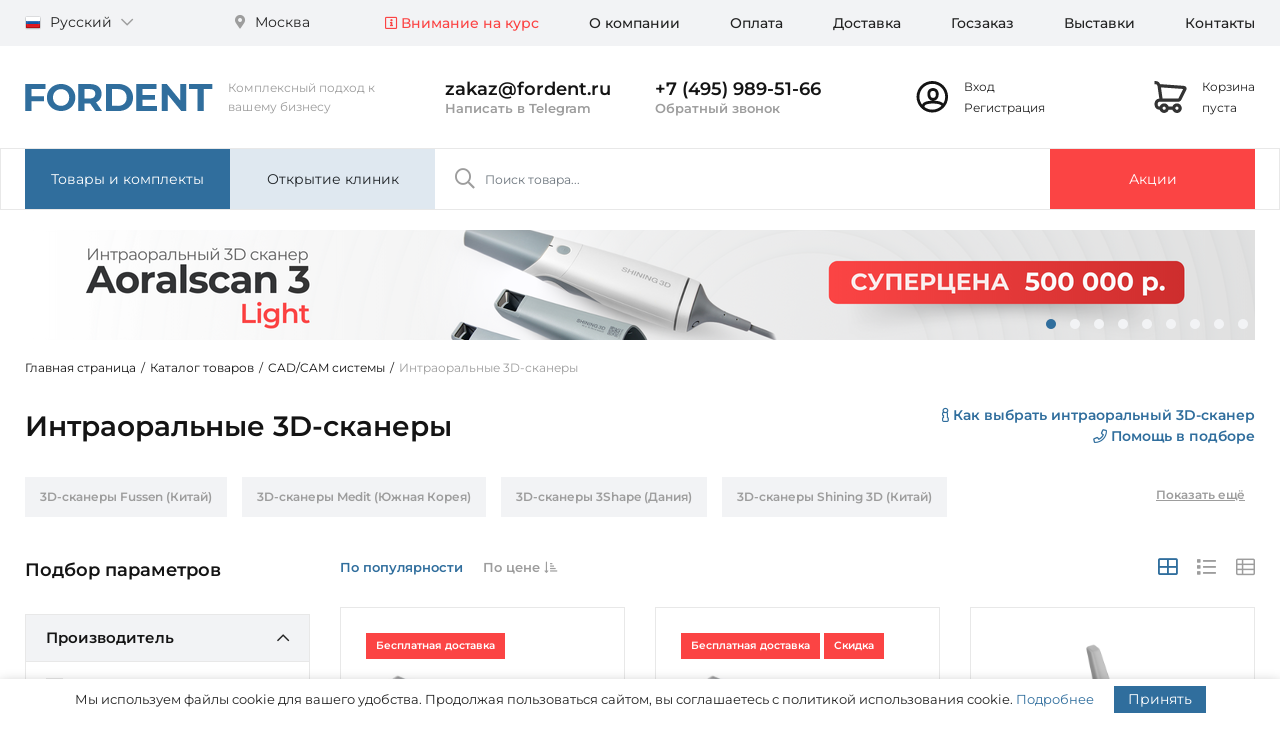

--- FILE ---
content_type: text/html; charset=UTF-8
request_url: https://fordent.ru/products/intraoralnye-3d-skanery/f/s_manufacturer-is-condor/a/
body_size: 45776
content:

<!doctype html>
<html lang="ru">
<head>
    <meta http-equiv="Content-Type" content="text/html; charset=UTF-8" />
<meta name="robots" content="index, follow" />
<meta name="description" content="Купить интраоральные 3d-сканеры для стоматологии по выгодной цене в интернет-магазине FORDENT с доставкой во все регионы России" />
<script data-skip-moving="true">(function(w, d, n) {var cl = "bx-core";var ht = d.documentElement;var htc = ht ? ht.className : undefined;if (htc === undefined || htc.indexOf(cl) !== -1){return;}var ua = n.userAgent;if (/(iPad;)|(iPhone;)/i.test(ua)){cl += " bx-ios";}else if (/Windows/i.test(ua)){cl += ' bx-win';}else if (/Macintosh/i.test(ua)){cl += " bx-mac";}else if (/Linux/i.test(ua) && !/Android/i.test(ua)){cl += " bx-linux";}else if (/Android/i.test(ua)){cl += " bx-android";}cl += (/(ipad|iphone|android|mobile|touch)/i.test(ua) ? " bx-touch" : " bx-no-touch");cl += w.devicePixelRatio && w.devicePixelRatio >= 2? " bx-retina": " bx-no-retina";if (/AppleWebKit/.test(ua)){cl += " bx-chrome";}else if (/Opera/.test(ua)){cl += " bx-opera";}else if (/Firefox/.test(ua)){cl += " bx-firefox";}ht.className = htc ? htc + " " + cl : cl;})(window, document, navigator);</script>


<link href="/bitrix/js/intranet/intranet-common.css?166477404266709" type="text/css"  rel="stylesheet" />
<link href="/bitrix/js/ui/design-tokens/dist/ui.design-tokens.css?172426010226358" type="text/css"  rel="stylesheet" />
<link href="/bitrix/js/ui/fonts/opensans/ui.font.opensans.css?16647740082555" type="text/css"  rel="stylesheet" />
<link href="/bitrix/js/main/popup/dist/main.popup.bundle.css?175449886431694" type="text/css"  rel="stylesheet" />
<link href="/bitrix/cache/css/fd/fordent/page_cbd3a0cc214335ff2541b5379142c437/page_cbd3a0cc214335ff2541b5379142c437_v1.css?176668874432980" type="text/css"  rel="stylesheet" />
<link href="/bitrix/cache/css/fd/fordent/template_49c67f26044e1ac80915a840145e6df8/template_49c67f26044e1ac80915a840145e6df8_v1.css?1766688744479147" type="text/css"  data-template-style="true" rel="stylesheet" />







            
            <!-- Yandex.Metrika counter -->
            
            <!-- /Yandex.Metrika counter -->
                    
        
<link href="https://fordent.ru/products/intraoralnye-3d-skanery/f/s_manufacturer-is-condor/a/" rel="canonical" />
    <meta charset="utf-8">
    <meta name="viewport" content="width=device-width, initial-scale=1, shrink-to-fit=no">
    <meta name="yandex-verification" content="7d917daa1d89c19c" />
    <meta name="yandex-verification" content="e6ab28097c9376c4" />
    <meta name="google-site-verification" content="sVNfRN4rP_sKSv94uUE4XDk3KQf7MU1MkZc27U_Qd6s" />

    <link rel="icon" href="/local/templates/fordent/favicon.ico" type="image/x-icon">
    <link rel="icon" href="/local/templates/fordent/favicon.svg" type="image/svg+xml">
    <link rel="icon" href="/local/templates/fordent/favicon.png" type="image/png">

    
    
    
    <meta property="og:title" content="Интраоральные 3D-сканеры по выгодной цене в интернет-магазине FORDENT" />
    <meta property="og:description" content="Купить интраоральные 3d-сканеры для стоматологии по выгодной цене в интернет-магазине FORDENT с доставкой во все регионы России" />
    <meta property="og:image" content="/local/templates/fordent/images/fordent_logo.png"/>
    <meta property="og:type" content="website" />
    <meta property="og:url" content="/products/intraoralnye-3d-skanery/f/s_manufacturer-is-condor/a/" />

    <title>Интраоральные 3D-сканеры по выгодной цене в интернет-магазине FORDENT</title>
</head>
<body>




<section class="top-panel">
    <div class="container">
        <div class="row">
            <div class="col-12 col-lg-3">
                <div class="d-flex justify-content-between">
                    <!--'start_frame_cache_bVTAWg'--><div class="lang-switcher">
    <a href="#" class="lang-switcher__active-lang language" data-toggle="dropdown" aria-haspopup="true" aria-expanded="false">
        <img class="language__image" src="/local/components/antat.media/lang-switcher/templates/.default/images/ru.png" alt="Русский">
        Русский        <i class="language__i far fa-chevron-down"></i>
    </a>
    <div class="lang-switcher__list dropdown-menu">
        
            
            <a class="lang-switcher__item dropdown-item language" href="/en/">
                <img class="language__image" src="/local/components/antat.media/lang-switcher/templates/.default/images/en.png" alt="English">
                English            </a>
        
            
            <a class="lang-switcher__item dropdown-item language" href="/cn/">
                <img class="language__image" src="/local/components/antat.media/lang-switcher/templates/.default/images/cn.png" alt="中国">
                中国            </a>
            </div>
</div><!--'end_frame_cache_bVTAWg'-->                    <!--'start_frame_cache_d8uOrb'-->
<div class="city-switcher ml-4">
    <a href="javascript:void(0)" class="city-switcher__active-city city" id="citySelection" data-toggle="modal" data-target="#city-switcher-modal">
        <i class="city__i fas fa-map-marker-alt"></i>
        Москва    </a>
</div>


<div class="city-switcher-modal modal fade" id="city-switcher-modal" tabindex="-1" aria-labelledby="citySwitcherModalTitle" aria-hidden="true">
    <div class="modal-dialog">
        <div class="modal-content">
            <div class="modal-body">
                <h5 class="city-switcher-modal__title" id="citySwitcherModalTitle">Выбрать город</h5>

                <div class="city-switcher-modal__selector">
                    <form>
                        	<div id="sls-70376" class="bx-sls ">

					<div class="bx-ui-sls-quick-locations quick-locations">
									<a href="javascript:void(0)" data-id="84" class="quick-location-tag">Москва</a>
									<a href="javascript:void(0)" data-id="85" class="quick-location-tag">Санкт-Петербург</a>
									<a href="javascript:void(0)" data-id="740" class="quick-location-tag">Воронеж</a>
									<a href="javascript:void(0)" data-id="1196" class="quick-location-tag">Волгоград</a>
									<a href="javascript:void(0)" data-id="1248" class="quick-location-tag">Ростов-на-Дону</a>
									<a href="javascript:void(0)" data-id="1558" class="quick-location-tag">Казань</a>
									<a href="javascript:void(0)" data-id="1698" class="quick-location-tag">Нижний Новгород</a>
									<a href="javascript:void(0)" data-id="1831" class="quick-location-tag">Самара</a>
									<a href="javascript:void(0)" data-id="1869" class="quick-location-tag">Пермь</a>
									<a href="javascript:void(0)" data-id="2015" class="quick-location-tag">Уфа</a>
									<a href="javascript:void(0)" data-id="2203" class="quick-location-tag">Екатеринбург</a>
									<a href="javascript:void(0)" data-id="2354" class="quick-location-tag">Челябинск</a>
									<a href="javascript:void(0)" data-id="2468" class="quick-location-tag">Красноярск</a>
									<a href="javascript:void(0)" data-id="2614" class="quick-location-tag">Новосибирск</a>
									<a href="javascript:void(0)" data-id="2659" class="quick-location-tag">Омск</a>
									<a href="javascript:void(0)" data-id="3127" class="quick-location-tag">Севастополь</a>
							</div>
				<div class="dropdown-block bx-ui-sls-input-block">

			<span class="dropdown-icon"></span>
			<input type="text" autocomplete="off" name="LOCATION" value="" class="dropdown-field" placeholder="Введите название ..." />

			<div class="dropdown-fade2white"></div>
			<div class="bx-ui-sls-loader"></div>
			<div class="bx-ui-sls-clear" title="Отменить выбор"></div>
			<div class="bx-ui-sls-pane"></div>

		</div>

		<script type="text/html" data-template-id="bx-ui-sls-error">
			<div class="bx-ui-sls-error">
				<div></div>
				{{message}}
			</div>
		</script>

		<script type="text/html" data-template-id="bx-ui-sls-dropdown-item">
			<div class="dropdown-item bx-ui-sls-variant">
				<span class="dropdown-item-text">{{display_wrapped}}</span>
							</div>
		</script>

		<div class="bx-ui-sls-error-message">
					</div>

	</div>

	                        <button type="submit" id="citySwitcherModalTitleBtn" class="btn btn-fd btn-fd-primary mt-fd-30" formaction="" formmethod="post">Выбрать город</button>
                    </form>
                </div>
            </div>
        </div>
    </div>
</div>


<!--'end_frame_cache_d8uOrb'-->                </div>
            </div>
            <div class="col-12 col-lg-9">
                <!--'start_frame_cache_LkGdQn'-->    <div class="main-menu">
        <ul class="main-menu__list desktop-menu d-flex justify-content-end">
                            <li class="desktop-menu__element ">
                    <a class="desktop-menu__link text-fd-accents" href="/help/rates/" >
                        <i class='far fa-info-square'></i> Внимание на курс                    </a>
                </li>
                            <li class="desktop-menu__element ">
                    <a class="desktop-menu__link " href="/company/" >
                        О компании                    </a>
                </li>
                            <li class="desktop-menu__element ">
                    <a class="desktop-menu__link " href="/help/pay/" >
                        Оплата                    </a>
                </li>
                            <li class="desktop-menu__element ">
                    <a class="desktop-menu__link " href="/help/delivery/" >
                        Доставка                    </a>
                </li>
                            <li class="desktop-menu__element ">
                    <a class="desktop-menu__link " href="/goszakaz/" >
                        Госзаказ                    </a>
                </li>
                            <li class="desktop-menu__element d-lg-none d-xl-block">
                    <a class="desktop-menu__link " href="/exhibitions/" >
                        Выставки                    </a>
                </li>
                            <li class="desktop-menu__element ">
                    <a class="desktop-menu__link " href="/company/contacts/" >
                        Контакты                    </a>
                </li>
                    </ul>
    </div>

    <div class="main-mobile-menu">

        <div class="row">
            <div class="col">
                <a class="main-mobile-menu__link btn btn-block mt-3 bg-white" href="#main-mobile-menu" data-toggle="collapse" role="button" aria-expanded="false" aria-controls="main-mobile-menu">
                    <i class="main-mobile-menu__i far fa-bars"></i>
                    Меню                </a>
            </div>
            <div class="col">
                <a class="main-mobile-menu__link btn btn-block mt-3 bg-white" id="mm_btn" href="#mobile-search" data-toggle="collapse" role="button" aria-expanded="false" aria-controls="mobile-search">
                    <i class="main-mobile-menu__i far fa-search"></i>
                    Поиск                </a>
            </div>
        </div>

        <div class="collapse mobile-menu" id="main-mobile-menu" data-parent=".main-mobile-menu">
            <ul class="mobile-menu__list mobile-menu">
                                    <li class="mobile-menu__element">
                        <a class="mobile-menu__link text-fd-accents" href="/help/rates/" >
                            <i class='far fa-info-square'></i> Внимание на курс                        </a>
                    </li>
                                    <li class="mobile-menu__element">
                        <a class="mobile-menu__link " href="/company/" >
                            О компании                        </a>
                    </li>
                                    <li class="mobile-menu__element">
                        <a class="mobile-menu__link " href="/help/pay/" >
                            Оплата                        </a>
                    </li>
                                    <li class="mobile-menu__element">
                        <a class="mobile-menu__link " href="/help/delivery/" >
                            Доставка                        </a>
                    </li>
                                    <li class="mobile-menu__element">
                        <a class="mobile-menu__link " href="/goszakaz/" >
                            Госзаказ                        </a>
                    </li>
                                    <li class="mobile-menu__element">
                        <a class="mobile-menu__link " href="/exhibitions/" >
                            Выставки                        </a>
                    </li>
                                    <li class="mobile-menu__element">
                        <a class="mobile-menu__link " href="/company/contacts/" >
                            Контакты                        </a>
                    </li>
                            </ul>
        </div>

        <div class="collapse mobile-menu" id="mobile-search" data-parent=".main-mobile-menu">
            <div class="mobile-search__box">
                
    <div class="title-search" id="mobile-title-search">
        <form class="title-search__form" action="/search/index.php">
            <div class="input-group title-search__wrapper">
                <input class="title-search__field form-control" id="mobile-title-search-input" type="text" name="q" placeholder="Поиск товара..." value="" autocomplete="off"/>
            </div>
        </form>
    </div>

            </div>
        </div>
    </div>

    
<!--'end_frame_cache_LkGdQn'-->            </div>
        </div>
    </div>
</section>

<header>
    <div class="container">
        <div class="row align-items-center">
            <div class="logo">
                <a href="/" class="logo__link">
                    <img class="logo__image" src="/local/templates/fordent/images/fordent.svg" alt="FORDENT">
                    <span class="logo__slogan">Комплексный подход к вашему бизнесу</span>
                </a>
            </div>
            <div class="top-contact col-3">
                <a class="top-contact__mobile_element" target="_blank" href="mailto:zakaz@fordent.ru">
                    <i class="far fa-at"></i>
                </a>

                <a class="top-contact__element email" href="mailto:zakaz@fordent.ru">
                    zakaz@fordent.ru                </a>
                <a class="top-contact__element whatsapp" target="_blank" rel="nofollow" href="https://t.me/FordentBot">
                    <noindex>Написать в Telegram</noindex>
                </a>
            </div>
            <div class="top-contact">
                <a class="top-contact__mobile_element" href="tel:+7 (495) 989-51-66">
                    <i class="far fa-phone-alt"></i>
                </a>

                <a class="top-contact__element phone" href="tel:+7 (495) 989-51-66">
                    +7 (495) 989-51-66                </a>

                <script data-b24-form="click/18/de2jiu" data-skip-moving="true"> (function(w,d,u){ var s=d.createElement('script');s.async=true;s.src=u+'?'+(Date.now()/180000|0); var h=d.getElementsByTagName('script')[0];h.parentNode.insertBefore(s,h); })(window,document,'https://crm.fordent.ru/upload/crm/form/loader_18_de2jiu.js'); </script>
                <a class="top-contact__element callback" href="javascript:void(0)">
                    Обратный звонок                </a>
            </div>
            <div class="personal">
                <!--'start_frame_cache_OBgYml'-->
<div class="cabinet">
    <a href="/cabinet/" class="cabinet__i">
        <svg width="33" height="32" viewBox="0 0 33 32" fill="none" xmlns="http://www.w3.org/2000/svg">
            <path fill-rule="evenodd" clip-rule="evenodd" d="M16.3008 31.5C7.6023 31.5 0.550781 24.4485 0.550781 15.75C0.550781 7.05151 7.6023 0 16.3008 0C24.9993 0 32.0508 7.05151 32.0508 15.75C32.0508 24.4485 24.9993 31.5 16.3008 31.5ZM27.2877 22.4874C28.4925 20.527 29.1873 18.2195 29.1873 15.7497C29.1873 8.63274 23.4179 2.86332 16.301 2.86332C9.18402 2.86332 3.4146 8.63274 3.4146 15.7497C3.4146 18.7174 4.41782 21.4509 6.10364 23.6293C7.23025 20.8961 11.2143 19.7377 16.9719 19.7272C13.8545 19.6904 11.4147 17.4712 11.4147 12.6822C11.4147 9.51984 13.6398 7.04581 17.051 7.04581C20.4528 7.04581 22.6874 9.75349 22.6874 12.964C22.6874 17.546 20.219 19.691 17.1306 19.7272C22.0102 19.7361 25.6158 20.5696 27.2877 22.4874ZM25.4114 24.8634C24.862 23.456 21.9282 22.5453 17.0511 22.5453C11.6179 22.5453 8.59655 23.6755 8.59655 25.3635V26.0802C10.7456 27.6856 13.4123 28.636 16.301 28.636C19.8586 28.636 23.0795 27.1944 25.4114 24.8634ZM14.2327 12.6821C14.2327 15.8796 15.3857 16.9093 17.0509 16.9093C18.7104 16.9093 19.8691 15.9207 19.8691 12.9639C19.8691 11.2031 18.7639 9.86388 17.0509 9.86388C15.2666 9.86388 14.2327 11.0134 14.2327 12.6821Z" fill="#141414"/>
        </svg>
    </a>
    <div class="cabinet__links">
                    <a class="cabinet__link" href="/cabinet/">
                Вход            </a>
            <br>
            <a class="cabinet__link" href="/cabinet/?register=yes">
                Регистрация            </a>
            </div>
</div>


<!--'end_frame_cache_OBgYml'-->            </div>
            <div class="top-cart">
                <!--'start_frame_cache_KpmBPa'-->
<div class="mini-cart">
    <a href="/cabinet/cart/" class="mini-cart__i">
        <svg width="33" height="32" viewBox="0 0 33 32" fill="none" xmlns="http://www.w3.org/2000/svg">
            <path fill-rule="evenodd" clip-rule="evenodd" d="M7.05969 3.20157C6.77575 3.20095 6.50204 3.23309 6.24194 3.29419C5.8854 2.50834 5.41443 1.8033 4.87877 1.26764C3.9696 0.358473 2.53571 0 0.550781 0V3.1975C1.76335 3.1975 2.46113 3.37195 2.6178 3.52861C3.22208 4.13289 3.74828 5.36071 3.74828 6.395L3.76435 6.6211L5.33092 17.5871C2.70966 17.7231 0.678997 19.7587 0.552745 22.3033L0.550781 23.9813C0.705574 26.6095 2.72948 28.6313 5.25629 28.7749L5.61924 28.7755C6.27709 30.6394 8.05421 31.975 10.1433 31.975C12.2316 31.975 14.0082 30.6404 14.6666 28.7775H18.41C19.0684 30.6404 20.845 31.975 22.9333 31.975C25.5822 31.975 27.7295 29.8277 27.7295 27.1788C27.7295 24.5299 25.5822 22.3825 22.9333 22.3825C20.845 22.3825 19.0684 23.7172 18.41 25.58H14.6666C14.0082 23.7172 12.2316 22.3825 10.1433 22.3825C8.05497 22.3825 6.27837 23.7172 5.61995 25.58H5.34703C4.53168 25.5311 3.8003 24.8005 3.74541 23.8855L3.74828 22.3825C3.79139 21.5533 4.51778 20.8269 5.42626 20.7818L8.58241 20.7826L8.60529 20.7838H24.7189L24.9548 20.7089C26.167 20.3242 27.1374 19.4114 27.5969 18.2298L27.7653 17.8964L28.3126 16.8123C28.8787 15.69 29.4448 14.5658 29.9965 13.4676C31.3479 10.7773 32.1977 9.06758 32.3859 8.64773C33.3524 6.49165 31.3946 4.83217 29.3934 4.79683L7.05969 3.20157ZM24.1633 17.5863H8.72491C8.62225 17.5578 8.54402 17.4708 8.52871 17.3625L6.9621 6.39621L29.1577 7.98568C28.7694 8.77769 28.0634 10.1923 27.1392 12.0324L27.116 12.0785C26.5884 13.1288 26.023 14.2514 25.4577 15.3721L24.9111 16.4549L24.7039 16.865L24.6259 17.0463C24.5424 17.2789 24.3766 17.4701 24.1633 17.5863ZM22.9337 28.7778C23.8167 28.7778 24.5324 28.062 24.5324 27.1791C24.5324 26.2961 23.8167 25.5803 22.9337 25.5803C22.0507 25.5803 21.3349 26.2961 21.3349 27.1791C21.3349 28.062 22.0507 28.7778 22.9337 28.7778ZM11.742 27.1791C11.742 28.062 11.0263 28.7778 10.1433 28.7778C9.26032 28.7778 8.54454 28.062 8.54454 27.1791C8.54454 26.2961 9.26032 25.5803 10.1433 25.5803C11.0263 25.5803 11.742 26.2961 11.742 27.1791Z" fill="#333333"/>
        </svg>
            </a>
    <div class="mini-cart__links">
                    <a class="mini-cart__link" href="/cabinet/cart/">
                Корзина<br>пуста            </a>
            </div>
</div><!--'end_frame_cache_KpmBPa'-->            </div>
        </div>
    </div>
</header>

<section class="main-panel" id="main-menu">
    <div class="container">
        <div class="row no-gutters">
            <div class="products-menu">
                <div class="products-mega-menu">
                    <a class="btn btn-fd-primary products-mega-menu__btn" href="#" data-mega-menu="catalog-mega-menu">
                        Товары и комплекты                    </a>
                </div>
            </div>
            <div class="services-menu">
                <div class="services-mega-menu">
                    <a class="btn btn-fd-secondary services-mega-menu__btn" href="" data-mega-menu="service-mega-menu">
                        Открытие клиник                    </a>
                </div>
            </div>
            <div class="col-6 d-none d-lg-block">
                
    <div class="title-search" id="main-menu">
        <form class="title-search__form" action="/search/index.php">
            <div class="input-group title-search__wrapper">
                <input class="title-search__field form-control" id="title-search-input" type="text" name="q" placeholder="Поиск товара..." value="" autocomplete="off"/>
            </div>
        </form>
    </div>

            </div>
            <div class="promo">
                <div class="promo-btn">
                    <a class="btn btn-fd-accents promo-btn__btn" href="/offers/">
                        Акции                    </a>
                </div>
            </div>
        </div>
    </div>
</section>

<!--'start_frame_cache_CmSmDo'--><div class="catalog-mega-menu-wrapper" id="catalog-mega-menu-wrapper"></div>

<div class="catalog-mega-menu" id="catalog-mega-menu">
    <div class="container">
        <div class="mega-menu-catalog">
            <div class="mega-menu-catalog-root">

                <div id="bx_incl_area_7_1">
    <div class="sub-menu">
                    <div class="sub-menu__element">
                <a href="/equipment/">
                    <i class="fal fa-badge-check"></i>
                    Оснащение кабинетов                </a>
            </div>
                    <div class="sub-menu__element">
                <a href="/kits/">
                    <i class="fal fa-boxes"></i>
                    Комплекты оборудования                </a>
            </div>
                    <div class="sub-menu__element">
                <a href="/offers/">
                    <i class="fal fa-badge-percent"></i>
                    Акции на оборудование                </a>
            </div>
                    <div class="sub-menu__element">
                <a href="/company/showroom/">
                    <i class="fal fa-eye"></i>
                    Выставочный зал                </a>
            </div>
            </div>
</div>
                <hr class="my-fd-20">

                                    <div class="mega-menu-catalog-root__element">
                        <a class="active" href="/products/stomatologicheskie-ustanovki/" data-section-target="sec-38">
                            Стоматологические установки                        </a>
                    </div>
                                    <div class="mega-menu-catalog-root__element">
                        <a class="" href="/products/kompressory-i-aspiratory/" data-section-target="sec-39">
                            Компрессоры и аспираторы                        </a>
                    </div>
                                    <div class="mega-menu-catalog-root__element">
                        <a class="" href="/products/sterilizatsionnoe-oborudovanie/" data-section-target="sec-66">
                            Стерилизационное оборудование                        </a>
                    </div>
                                    <div class="mega-menu-catalog-root__element">
                        <a class="" href="/products/rentgendiagnostika/" data-section-target="sec-65">
                            Рентгендиагностика                        </a>
                    </div>
                                    <div class="mega-menu-catalog-root__element">
                        <a class="" href="/products/cad-cam-sistemy/" data-section-target="sec-52">
                            CAD/CAM системы                        </a>
                    </div>
                                    <div class="mega-menu-catalog-root__element">
                        <a class="" href="/products/zubotekhnicheskoe-oborudovanie/" data-section-target="sec-56">
                            Зуботехническое оборудование                        </a>
                    </div>
                                    <div class="mega-menu-catalog-root__element">
                        <a class="" href="/products/meditsinskaya-optika/" data-section-target="sec-60">
                            Медицинская оптика                        </a>
                    </div>
                                    <div class="mega-menu-catalog-root__element">
                        <a class="" href="/products/meditsinskoe_oborudovanie/" data-section-target="sec-306">
                            Медицинское оборудование                        </a>
                    </div>
                                    <div class="mega-menu-catalog-root__element">
                        <a class="" href="/products/gnatologiya/" data-section-target="sec-332">
                            Зубочелюстные системы                        </a>
                    </div>
                                    <div class="mega-menu-catalog-root__element">
                        <a class="" href="/products/anesteziya_i_reanimatsiya/" data-section-target="sec-338">
                            Анестезия и реанимация                        </a>
                    </div>
                                    <div class="mega-menu-catalog-root__element">
                        <a class="" href="/products/nakonechniki-i-mikromotory/" data-section-target="sec-62">
                            Наконечники и микромоторы                        </a>
                    </div>
                                    <div class="mega-menu-catalog-root__element">
                        <a class="" href="/products/oborudovanie-dlya-khirurgii/" data-section-target="sec-63">
                            Оборудование для хирургии                        </a>
                    </div>
                                    <div class="mega-menu-catalog-root__element">
                        <a class="" href="/products/endodonticheskoe-oborudovanie/" data-section-target="sec-67">
                            Эндодонтическое оборудование                        </a>
                    </div>
                                    <div class="mega-menu-catalog-root__element">
                        <a class="" href="/products/diagnostika-i-vizualizatsiya/" data-section-target="sec-55">
                            Диагностика и визуализация                        </a>
                    </div>
                                    <div class="mega-menu-catalog-root__element">
                        <a class="" href="/products/lechenie-i-profilaktika/" data-section-target="sec-57">
                            Лечение и профилактика                        </a>
                    </div>
                                    <div class="mega-menu-catalog-root__element">
                        <a class="" href="/products/mebel-dlya-stomatologii/" data-section-target="sec-59">
                            Мебель для стоматологии                        </a>
                    </div>
                                    <div class="mega-menu-catalog-root__element">
                        <a class="" href="/products/aksessuary/" data-section-target="sec-258">
                            Аксессуары                        </a>
                    </div>
                                    <div class="mega-menu-catalog-root__element">
                        <a class="" href="/products/meditsinskie-stulya/" data-section-target="sec-61">
                            Медицинские стулья                        </a>
                    </div>
                            </div>
            <div class="mega-menu-catalog-child">
                                    <div class="mega-menu-catalog-child__wrapper active" data-section="sec-38">
                        <div class="mega-menu-catalog-child__list">
                                                            <div class="mega-menu-catalog-child__element">
                                    <a href="/products/stomatologicheskie-ustanovki/f/s_manufacturer-is-anthos/a/">
                                        Установки Anthos                                    </a>

                                                                    </div>
                                                            <div class="mega-menu-catalog-child__element">
                                    <a href="/products/stomatologicheskie-ustanovki/f/s_manufacturer-is-sonz/a/">
                                        Установки Sonz                                    </a>

                                                                    </div>
                                                            <div class="mega-menu-catalog-child__element">
                                    <a href="/products/stomatologicheskie-ustanovki/f/s_manufacturer-is-stern-weber-/a/">
                                        Установки Stern Weber                                    </a>

                                                                    </div>
                                                            <div class="mega-menu-catalog-child__element">
                                    <a href="/products/stomatologicheskie-ustanovki/f/s_manufacturer-is-castellini/a/">
                                        Установки Castellini                                    </a>

                                                                    </div>
                                                            <div class="mega-menu-catalog-child__element">
                                    <a href="/products/stomatologicheskie-ustanovki/f/s_manufacturer-is-mercury/a/">
                                        Установки Mercury                                    </a>

                                                                    </div>
                                                            <div class="mega-menu-catalog-child__element">
                                    <a href="/products/stomatologicheskie-ustanovki/f/s_manufacturer-is-safety/a/">
                                        Установки Safety                                    </a>

                                                                    </div>
                                                            <div class="mega-menu-catalog-child__element">
                                    <a href="/products/stomatologicheskie-ustanovki/f/s_manufacturer-is-dentsply-sirona/a/">
                                        Установки Dentsply Sirona                                    </a>

                                                                    </div>
                                                            <div class="mega-menu-catalog-child__element">
                                    <a href="/products/stomatologicheskie-ustanovki/f/s_manufacturer-is-anya/a/">
                                        Установки Anya                                    </a>

                                                                    </div>
                                                            <div class="mega-menu-catalog-child__element">
                                    <a href="/products/stomatologicheskie-ustanovki/f/s_manufacturer-is-woson/a/">
                                        Установки Woson                                    </a>

                                                                    </div>
                                                            <div class="mega-menu-catalog-child__element">
                                    <a href="/products/stomatologicheskie-ustanovki/f/s_manufacturer-is-diplomat-dental/a/">
                                        Установки Diplomat                                    </a>

                                                                    </div>
                                                            <div class="mega-menu-catalog-child__element">
                                    <a href="/products/stomatologicheskie-ustanovki/f/p_153-is-det/a/">
                                        Детские установки                                    </a>

                                                                    </div>
                                                            <div class="mega-menu-catalog-child__element">
                                    <a href="/products/stomatologicheskie-ustanovki/f/p_153-is-stat/a/">
                                        Стационарные установки                                    </a>

                                                                    </div>
                                                    </div>

                                                    <div class="mt-fd-30 mb-fd-15 text-fd-primary">Сопутствующие категории</div>
                            <div class="mega-menu-catalog-child__list">
                                                                    <div class="mega-menu-catalog-child__element">
                                        <a href="/products/aspiratsionnye-sistemy/">
                                            Аспирационные системы                                        </a>
                                    </div>
                                                                    <div class="mega-menu-catalog-child__element">
                                        <a href="/products/bezmaslyanye-kompressory/">
                                            Безмасляные компрессоры                                        </a>
                                    </div>
                                                                    <div class="mega-menu-catalog-child__element">
                                        <a href="/products/stulya-vracha-i-assistenta/">
                                            Стулья врача и ассистента                                        </a>
                                    </div>
                                                                    <div class="mega-menu-catalog-child__element">
                                        <a href="/products/ortopedicheskie-matrasy/">
                                            Ортопедические матрасы                                        </a>
                                    </div>
                                                                    <div class="mega-menu-catalog-child__element">
                                        <a href="/products/shlangi-s-fibrooptikoy/">
                                            Шланги с фиброоптикой                                        </a>
                                    </div>
                                                                    <div class="mega-menu-catalog-child__element">
                                        <a href="/products/chekhly-dlya-ustanovok/">
                                            Чехлы для установок                                        </a>
                                    </div>
                                                                    <div class="mega-menu-catalog-child__element">
                                        <a href="/products/stomatologicheskie-svetilniki/">
                                            Стоматологические светильники                                        </a>
                                    </div>
                                                                    <div class="mega-menu-catalog-child__element">
                                        <a href="/products/salfetnitsy/">
                                            Салфетницы                                        </a>
                                    </div>
                                                            </div>
                        
                                                    <div class="message message-secondary mt-fd-50">
                                                                    <div class="message-secondary__left-icon">
                                        <i class="fal fa-users-cog"></i>
                                    </div>
                                                                <div class="row align-items-center">
                                                                            <div class="col-8">Профессиональный монтаж и ввод в эксплуатацию стоматологических установок и сопутствующего оборудования</div>
                                        <div class="col-4">
                                            <a class="btn btn-fd btn-fd-primary btn-block px-0" href="/service-center/montazh_stom_ustanovok/">
                                                Подробнее                                            </a>
                                        </div>
                                                                    </div>
                            </div>
                                            </div>
                                    <div class="mega-menu-catalog-child__wrapper " data-section="sec-39">
                        <div class="mega-menu-catalog-child__list">
                                                            <div class="mega-menu-catalog-child__element">
                                    <a href="/products/aspiratsionnye-sistemy/">
                                        Аспирационные системы                                    </a>

                                                                            <div class="mega-menu-catalog-child__sub-list">
                                                                                            <div class="mega-menu-catalog-child__sub-element">
                                                    <a href="/products/aspiratsionnye-sistemy/f/s_manufacturer-is-cattani/a/">
                                                        Аспираторы Cattani (Италия)                                                    </a>
                                                </div>
                                                                                            <div class="mega-menu-catalog-child__sub-element">
                                                    <a href="/products/aspiratsionnye-sistemy/f/s_manufacturer-is-ekom/a/">
                                                        Аспираторы Ekom (Словакия)                                                    </a>
                                                </div>
                                                                                            <div class="mega-menu-catalog-child__sub-element">
                                                    <a href="/products/aspiratsionnye-sistemy/f/s_manufacturer-is-mercury/a/">
                                                        Аспираторы Mercury (Китай)                                                    </a>
                                                </div>
                                                                                            <div class="mega-menu-catalog-child__sub-element">
                                                    <a href="/products/aspiratsionnye-sistemy/f/p_339-is-y/a/">
                                                        Аспираторы в кожухе                                                    </a>
                                                </div>
                                                                                    </div>
                                                                    </div>
                                                            <div class="mega-menu-catalog-child__element">
                                    <a href="/products/bezmaslyanye-kompressory/">
                                        Безмасляные компрессоры                                    </a>

                                                                            <div class="mega-menu-catalog-child__sub-list">
                                                                                            <div class="mega-menu-catalog-child__sub-element">
                                                    <a href="/products/bezmaslyanye-kompressory/f/s_manufacturer-is-d-rr-dental/a/">
                                                        Компрессоры Dürr Dental (Германия)                                                    </a>
                                                </div>
                                                                                            <div class="mega-menu-catalog-child__sub-element">
                                                    <a href="/products/bezmaslyanye-kompressory/f/s_manufacturer-is-cattani/a/">
                                                        Компрессоры Cattani (Италия)                                                    </a>
                                                </div>
                                                                                            <div class="mega-menu-catalog-child__sub-element">
                                                    <a href="/products/bezmaslyanye-kompressory/f/s_manufacturer-is-ekom/a/">
                                                        Компрессоры Ekom (Словакия)                                                    </a>
                                                </div>
                                                                                            <div class="mega-menu-catalog-child__sub-element">
                                                    <a href="/products/bezmaslyanye-kompressory/f/s_manufacturer-is-hongke/a/">
                                                        Компрессоры Hongke (Китай)                                                    </a>
                                                </div>
                                                                                            <div class="mega-menu-catalog-child__sub-element">
                                                    <a href="/products/bezmaslyanye-kompressory/f/p_142-is-cad-cam-laboratoriya/a/">
                                                        Компрессоры для CAD/CAM                                                    </a>
                                                </div>
                                                                                    </div>
                                                                    </div>
                                                            <div class="mega-menu-catalog-child__element">
                                    <a href="/products/kozhukhi-dlya-kompressorov/">
                                        Кожухи для компрессоров                                    </a>

                                                                    </div>
                                                    </div>

                        
                                            </div>
                                    <div class="mega-menu-catalog-child__wrapper " data-section="sec-66">
                        <div class="mega-menu-catalog-child__list">
                                                            <div class="mega-menu-catalog-child__element">
                                    <a href="/products/avtoklavy/">
                                        Автоклавы                                    </a>

                                                                            <div class="mega-menu-catalog-child__sub-list">
                                                                                            <div class="mega-menu-catalog-child__sub-element">
                                                    <a href="/products/avtoklavy/f/s_manufacturer-is-scican/a/">
                                                        Автоклавы SciCan (Канада)                                                    </a>
                                                </div>
                                                                                            <div class="mega-menu-catalog-child__sub-element">
                                                    <a href="/products/avtoklavy/f/s_manufacturer-is-wh/a/">
                                                        Автоклавы WH (Австрия)                                                    </a>
                                                </div>
                                                                                            <div class="mega-menu-catalog-child__sub-element">
                                                    <a href="/products/avtoklavy/f/s_manufacturer-is-woson/a/">
                                                        Автоклавы WOSON (Китай)                                                    </a>
                                                </div>
                                                                                            <div class="mega-menu-catalog-child__sub-element">
                                                    <a href="/products/avtoklavy/f/s_manufacturer-is-sonz/a/">
                                                        Автоклавы Sonz (Китай)                                                    </a>
                                                </div>
                                                                                            <div class="mega-menu-catalog-child__sub-element">
                                                    <a href="/products/avtoklavy/f/s_manufacturer-is-euronda/a/">
                                                        Автоклавы Euronda (Италия)                                                    </a>
                                                </div>
                                                                                    </div>
                                                                    </div>
                                                            <div class="mega-menu-catalog-child__element">
                                    <a href="/products/apparaty-dlya-chistki-i-smazki/">
                                        Аппараты для чистки и смазки                                    </a>

                                                                            <div class="mega-menu-catalog-child__sub-list">
                                                                                            <div class="mega-menu-catalog-child__sub-element">
                                                    <a href="/products/apparaty-dlya-chistki-i-smazki/f/s_manufacturer-is-kavo/a/">
                                                        Аппараты Kavo (Германия)                                                    </a>
                                                </div>
                                                                                            <div class="mega-menu-catalog-child__sub-element">
                                                    <a href="/products/apparaty-dlya-chistki-i-smazki/f/s_manufacturer-is-wh/a/">
                                                        Аппараты WH (Австрия)                                                    </a>
                                                </div>
                                                                                            <div class="mega-menu-catalog-child__sub-element">
                                                    <a href="/products/apparaty-dlya-chistki-i-smazki/f/s_manufacturer-is-woson/a/">
                                                        Аппараты Woson (Китай)                                                    </a>
                                                </div>
                                                                                    </div>
                                                                    </div>
                                                            <div class="mega-menu-catalog-child__element">
                                    <a href="/products/kamery-uf-bakteritsidnye/">
                                        Камеры УФ-бактерицидные                                    </a>

                                                                            <div class="mega-menu-catalog-child__sub-list">
                                                                                            <div class="mega-menu-catalog-child__sub-element">
                                                    <a href="/products/kamery-uf-bakteritsidnye/f/s_manufacturer-is-kasimovskiy-pribornyy-zavod/a/">
                                                        Камеры Касимовского ПЗ (Россия)                                                    </a>
                                                </div>
                                                                                            <div class="mega-menu-catalog-child__sub-element">
                                                    <a href="/products/kamery-uf-bakteritsidnye/f/s_manufacturer-is-spds/a/">
                                                        Камеры СПДС (Россия)                                                    </a>
                                                </div>
                                                                                            <div class="mega-menu-catalog-child__sub-element">
                                                    <a href="/products/kamery-uf-bakteritsidnye/f/s_manufacturer-is-ferroplast/a/">
                                                        Камеры Ферропласт (Россия)                                                    </a>
                                                </div>
                                                                                    </div>
                                                                    </div>
                                                            <div class="mega-menu-catalog-child__element">
                                    <a href="/products/bakteritsidnye-obluchateli-retsirkulyatory/">
                                        Бактерицидные облучатели-рециркуляторы                                    </a>

                                                                            <div class="mega-menu-catalog-child__sub-list">
                                                                                            <div class="mega-menu-catalog-child__sub-element">
                                                    <a href="/products/bakteritsidnye-obluchateli-retsirkulyatory/f/s_manufacturer-is-armed/a/">
                                                        Рециркуляторы Армед (Россия)                                                    </a>
                                                </div>
                                                                                            <div class="mega-menu-catalog-child__sub-element">
                                                    <a href="/products/bakteritsidnye-obluchateli-retsirkulyatory/f/s_manufacturer-is-elid/a/">
                                                        Рециркуляторы Элид (Россия)                                                    </a>
                                                </div>
                                                                                            <div class="mega-menu-catalog-child__sub-element">
                                                    <a href="/products/bakteritsidnye-obluchateli-retsirkulyatory/f/s_manufacturer-is-dezar/a/">
                                                        Рециркуляторы Дезар (Россия)                                                    </a>
                                                </div>
                                                                                    </div>
                                                                    </div>
                                                            <div class="mega-menu-catalog-child__element">
                                    <a href="/products/moyushche-dezinfitsiruyushchie-mashiny/">
                                        Моюще-дезинфицирующие машины                                    </a>

                                                                            <div class="mega-menu-catalog-child__sub-list">
                                                                                            <div class="mega-menu-catalog-child__sub-element">
                                                    <a href="/products/moyushche-dezinfitsiruyushchie-mashiny/f/s_manufacturer-is-melag/a/">
                                                        Моющие машины MELAG (Германия)                                                    </a>
                                                </div>
                                                                                            <div class="mega-menu-catalog-child__sub-element">
                                                    <a href="/products/moyushche-dezinfitsiruyushchie-mashiny/f/s_manufacturer-is-scican/a/">
                                                        Моющие машины SciCan (Канада)                                                    </a>
                                                </div>
                                                                                    </div>
                                                                    </div>
                                                            <div class="mega-menu-catalog-child__element">
                                    <a href="/products/glasperlenovye-sterilizatory/">
                                        Гласперленовые стерилизаторы                                    </a>

                                                                            <div class="mega-menu-catalog-child__sub-list">
                                                                                            <div class="mega-menu-catalog-child__sub-element">
                                                    <a href="/products/glasperlenovye-sterilizatory/f/s_manufacturer-is-ultratech/a/">
                                                        Стерилизаторы Ultratech (Россия)                                                    </a>
                                                </div>
                                                                                            <div class="mega-menu-catalog-child__sub-element">
                                                    <a href="/products/glasperlenovye-sterilizatory/f/s_manufacturer-is-tau-steril/a/">
                                                        Стерилизаторы Tau Steril (Италия)                                                    </a>
                                                </div>
                                                                                    </div>
                                                                    </div>
                                                            <div class="mega-menu-catalog-child__element">
                                    <a href="/products/distillyatory/">
                                        Дистилляторы                                    </a>

                                                                            <div class="mega-menu-catalog-child__sub-list">
                                                                                            <div class="mega-menu-catalog-child__sub-element">
                                                    <a href="/products/distillyatory/f/s_manufacturer-is-melag/a/">
                                                        Дистилляторы Melag (Германия)                                                    </a>
                                                </div>
                                                                                            <div class="mega-menu-catalog-child__sub-element">
                                                    <a href="/products/distillyatory/f/s_manufacturer-is-woson/a/">
                                                        Дистилляторы Woson (Китай)                                                    </a>
                                                </div>
                                                                                            <div class="mega-menu-catalog-child__sub-element">
                                                    <a href="/products/distillyatory/f/s_manufacturer-is-euronda/a/">
                                                        Дистилляторы Euronda (Италия)                                                    </a>
                                                </div>
                                                                                    </div>
                                                                    </div>
                                                            <div class="mega-menu-catalog-child__element">
                                    <a href="/products/zapechatyvayushchie-ustroystva/">
                                        Запечатывающие устройства                                    </a>

                                                                            <div class="mega-menu-catalog-child__sub-list">
                                                                                            <div class="mega-menu-catalog-child__sub-element">
                                                    <a href="/products/zapechatyvayushchie-ustroystva/f/s_manufacturer-is-euronda/a/">
                                                        Запечатки Euronda (Италия)                                                    </a>
                                                </div>
                                                                                            <div class="mega-menu-catalog-child__sub-element">
                                                    <a href="/products/zapechatyvayushchie-ustroystva/f/s_manufacturer-is-d-rr-dental/a/">
                                                        Запечатки Dürr Dental (Германия)                                                    </a>
                                                </div>
                                                                                            <div class="mega-menu-catalog-child__sub-element">
                                                    <a href="/products/zapechatyvayushchie-ustroystva/f/s_manufacturer-is-legrin/a/">
                                                        Запечатки Legrin (Китай)                                                    </a>
                                                </div>
                                                                                            <div class="mega-menu-catalog-child__sub-element">
                                                    <a href="/products/zapechatyvayushchie-ustroystva/f/s_manufacturer-is-woson/a/">
                                                        Запечатки Woson (Китай)                                                    </a>
                                                </div>
                                                                                    </div>
                                                                    </div>
                                                            <div class="mega-menu-catalog-child__element">
                                    <a href="/products/sukhozharovye-shkafy/">
                                        Сухожаровые шкафы                                    </a>

                                                                            <div class="mega-menu-catalog-child__sub-list">
                                                                                            <div class="mega-menu-catalog-child__sub-element">
                                                    <a href="/products/sukhozharovye-shkafy/f/s_manufacturer-is-binder/a/">
                                                        Сухожары Binder (Германия)                                                    </a>
                                                </div>
                                                                                            <div class="mega-menu-catalog-child__sub-element">
                                                    <a href="/products/sukhozharovye-shkafy/f/s_manufacturer-is-tau-steril/a/">
                                                        Сухожары Tau Steril (Италия)                                                    </a>
                                                </div>
                                                                                            <div class="mega-menu-catalog-child__sub-element">
                                                    <a href="/products/sukhozharovye-shkafy/f/s_manufacturer-is-kasimovskiy-pribornyy-zavod/a/">
                                                        Сухожары Касимовский ПЗ (Россия)                                                    </a>
                                                </div>
                                                                                    </div>
                                                                    </div>
                                                            <div class="mega-menu-catalog-child__element">
                                    <a href="/products/ultrazvukovye-moyki/">
                                        Ультразвуковые мойки                                    </a>

                                                                            <div class="mega-menu-catalog-child__sub-list">
                                                                                            <div class="mega-menu-catalog-child__sub-element">
                                                    <a href="/products/ultrazvukovye-moyki/f/s_manufacturer-is-youjoy/a/">
                                                        Мойки Youjoy (Китай)                                                    </a>
                                                </div>
                                                                                            <div class="mega-menu-catalog-child__sub-element">
                                                    <a href="/products/ultrazvukovye-moyki/f/s_manufacturer-is-woson/a/">
                                                        Мойки Woson (Китай)                                                    </a>
                                                </div>
                                                                                            <div class="mega-menu-catalog-child__sub-element">
                                                    <a href="/products/ultrazvukovye-moyki/f/s_manufacturer-is-euronda/a/">
                                                        Мойки Euronda (Италия)                                                    </a>
                                                </div>
                                                                                            <div class="mega-menu-catalog-child__sub-element">
                                                    <a href="/products/ultrazvukovye-moyki/f/s_manufacturer-is-elma/a/">
                                                        Мойки Elma (Германия)                                                    </a>
                                                </div>
                                                                                            <div class="mega-menu-catalog-child__sub-element">
                                                    <a href="/products/ultrazvukovye-moyki/f/s_manufacturer-is-codyson/a/">
                                                        Мойки Codyson (Китай)                                                    </a>
                                                </div>
                                                                                    </div>
                                                                    </div>
                                                            <div class="mega-menu-catalog-child__element">
                                    <a href="/products/utilizatory-igl/">
                                        Утилизаторы игл                                    </a>

                                                                            <div class="mega-menu-catalog-child__sub-list">
                                                                                            <div class="mega-menu-catalog-child__sub-element">
                                                    <a href="/products/utilizatory-igl/f/s_manufacturer-is-armed/a/">
                                                        Деструкторы игл Фабрика НВ-групп (Россия)                                                    </a>
                                                </div>
                                                                                            <div class="mega-menu-catalog-child__sub-element">
                                                    <a href="/products/utilizatory-igl/f/s_manufacturer-is-armed/a/">
                                                        Деструкторы игл Армед (Россия)                                                    </a>
                                                </div>
                                                                                            <div class="mega-menu-catalog-child__sub-element">
                                                    <a href="/products/utilizatory-igl/f/s_manufacturer-is-diagram-s-r-l/a/">
                                                        Деструкторы игл Diagram (Италия)                                                    </a>
                                                </div>
                                                                                            <div class="mega-menu-catalog-child__sub-element">
                                                    <a href="/products/utilizatory-igl/f/s_manufacturer-is-liston/s_country-is-rossiya/a/">
                                                        Деструкторы игл Liston (Россия)                                                    </a>
                                                </div>
                                                                                    </div>
                                                                    </div>
                                                            <div class="mega-menu-catalog-child__element">
                                    <a href="/products/dispensery/">
                                        Диспенсеры                                    </a>

                                                                    </div>
                                                            <div class="mega-menu-catalog-child__element">
                                    <a href="/products/dozatory/">
                                        Дозаторы                                    </a>

                                                                    </div>
                                                            <div class="mega-menu-catalog-child__element">
                                    <a href="/products/dezinfektory/">
                                        Дезинфекторы                                    </a>

                                                                    </div>
                                                            <div class="mega-menu-catalog-child__element">
                                    <a href="/products/prinadlezhnosti-dlya-dezinfektsii-slepkov/">
                                        Принадлежности для дезинфекции слепков                                    </a>

                                                                    </div>
                                                    </div>

                        
                                                    <div class="message message-secondary mt-fd-50">
                                                                <div class="row align-items-center">
                                                                            <div class="col-8">Комплексное оснащение централизованного стерилизационного кабинета</div>
                                        <div class="col-4">
                                            <a class="btn btn-fd btn-fd-primary btn-block px-0" href="/equipment/cabinets/sterilizatsionnyy-kabinet/">
                                                Подробнее                                            </a>
                                        </div>
                                                                    </div>
                            </div>
                                            </div>
                                    <div class="mega-menu-catalog-child__wrapper " data-section="sec-65">
                        <div class="mega-menu-catalog-child__list">
                                                            <div class="mega-menu-catalog-child__element">
                                    <a href="/products/dentalnye-3d-tomografy/">
                                        Дентальные 3D томографы                                    </a>

                                                                            <div class="mega-menu-catalog-child__sub-list">
                                                                                            <div class="mega-menu-catalog-child__sub-element">
                                                    <a href="/products/dentalnye-3d-tomografy/f/s_manufacturer-is-vatech/a/">
                                                        Томографы Vatech                                                    </a>
                                                </div>
                                                                                            <div class="mega-menu-catalog-child__sub-element">
                                                    <a href="/products/dentalnye-3d-tomografy/f/s_manufacturer-is-newtom/a/">
                                                        Томографы NewTom                                                    </a>
                                                </div>
                                                                                            <div class="mega-menu-catalog-child__sub-element">
                                                    <a href="/products/dentalnye-3d-tomografy/f/s_manufacturer-is-hdx-will/a/">
                                                        Томографы HDX WILL                                                    </a>
                                                </div>
                                                                                            <div class="mega-menu-catalog-child__sub-element">
                                                    <a href="/products/dentalnye-3d-tomografy/f/s_manufacturer-is-castellini/a/">
                                                        Томографы Castellini                                                    </a>
                                                </div>
                                                                                            <div class="mega-menu-catalog-child__sub-element">
                                                    <a href="/products/dentalnye-3d-tomografy/f/p_433-is-n/a/">
                                                        Томографы без цефалостата                                                    </a>
                                                </div>
                                                                                            <div class="mega-menu-catalog-child__sub-element">
                                                    <a href="/products/dentalnye-3d-tomografy/f/p_433-is-y/a/">
                                                        Томографы с цефалостатом                                                    </a>
                                                </div>
                                                                                    </div>
                                                                    </div>
                                                            <div class="mega-menu-catalog-child__element">
                                    <a href="/products/ortopantomografy/">
                                        Ортопантомографы                                    </a>

                                                                            <div class="mega-menu-catalog-child__sub-list">
                                                                                            <div class="mega-menu-catalog-child__sub-element">
                                                    <a href="/products/ortopantomografy/f/s_manufacturer-is-newtom/a/">
                                                        Ортопантомографы NewTom                                                    </a>
                                                </div>
                                                                                            <div class="mega-menu-catalog-child__sub-element">
                                                    <a href="/products/ortopantomografy/f/s_manufacturer-is-castellini/a/">
                                                        Ортопантомографы Castellini                                                    </a>
                                                </div>
                                                                                            <div class="mega-menu-catalog-child__sub-element">
                                                    <a href="/products/ortopantomografy/f/s_manufacturer-is-vatech/a/">
                                                        Ортопантомографы Vatech                                                    </a>
                                                </div>
                                                                                            <div class="mega-menu-catalog-child__sub-element">
                                                    <a href="/products/ortopantomografy/f/p_433-is-n/a/">
                                                        Ортопантомографы без цефалостата                                                    </a>
                                                </div>
                                                                                            <div class="mega-menu-catalog-child__sub-element">
                                                    <a href="/products/ortopantomografy/f/p_433-is-y/a/">
                                                        Ортопантомографы с цефалостатом                                                    </a>
                                                </div>
                                                                                    </div>
                                                                    </div>
                                                            <div class="mega-menu-catalog-child__element">
                                    <a href="/products/dentalnye-rentgeny/">
                                        Дентальные рентгены                                    </a>

                                                                            <div class="mega-menu-catalog-child__sub-list">
                                                                                            <div class="mega-menu-catalog-child__sub-element">
                                                    <a href="/products/dentalnye-rentgeny/f/s_manufacturer-is-vatech/a/">
                                                        Рентгены Vatech                                                    </a>
                                                </div>
                                                                                            <div class="mega-menu-catalog-child__sub-element">
                                                    <a href="/products/dentalnye-rentgeny/f/s_manufacturer-is-carestream-dental/a/">
                                                        Рентгены Carestream Dental                                                    </a>
                                                </div>
                                                                                            <div class="mega-menu-catalog-child__sub-element">
                                                    <a href="/products/dentalnye-rentgeny/f/s_manufacturer-is-kavo/a/">
                                                        Рентгены Kavo                                                    </a>
                                                </div>
                                                                                            <div class="mega-menu-catalog-child__sub-element">
                                                    <a href="/products/dentalnye-rentgeny/f/s_manufacturer-is-sirona/a/">
                                                        Рентгены Sirona                                                    </a>
                                                </div>
                                                                                            <div class="mega-menu-catalog-child__sub-element">
                                                    <a href="/products/dentalnye-rentgeny/f/s_manufacturer-is-new-life-radiology/a/">
                                                        Рентгены New Life Radiology                                                    </a>
                                                </div>
                                                                                    </div>
                                                                    </div>
                                                            <div class="mega-menu-catalog-child__element">
                                    <a href="/products/radioviziografy/">
                                        Радиовизиографы                                    </a>

                                                                            <div class="mega-menu-catalog-child__sub-list">
                                                                                            <div class="mega-menu-catalog-child__sub-element">
                                                    <a href="/products/radioviziografy/f/s_manufacturer-is-carestream-dental/a/">
                                                        Радиовизиографы Carestream                                                    </a>
                                                </div>
                                                                                            <div class="mega-menu-catalog-child__sub-element">
                                                    <a href="/products/radioviziografy/f/s_manufacturer-is-kavo/a/">
                                                        Радиовизиографы Kavo                                                    </a>
                                                </div>
                                                                                            <div class="mega-menu-catalog-child__sub-element">
                                                    <a href="/products/radioviziografy/f/s_manufacturer-is-myray/a/">
                                                        Радиовизиографы MyRay                                                    </a>
                                                </div>
                                                                                            <div class="mega-menu-catalog-child__sub-element">
                                                    <a href="/products/radioviziografy/f/s_manufacturer-is-satelec-acteon-group/a/">
                                                        Радиовизиографы Satelec Acteon Group                                                    </a>
                                                </div>
                                                                                            <div class="mega-menu-catalog-child__sub-element">
                                                    <a href="/products/radioviziografy/f/s_manufacturer-is-sirona/a/">
                                                        Радиовизиографы Sirona                                                    </a>
                                                </div>
                                                                                            <div class="mega-menu-catalog-child__sub-element">
                                                    <a href="/products/radioviziografy/f/s_manufacturer-is-vatech/a/">
                                                        Радиовизиографы Vatech                                                    </a>
                                                </div>
                                                                                    </div>
                                                                    </div>
                                                            <div class="mega-menu-catalog-child__element">
                                    <a href="/products/portativnye-rentgen-apparaty/">
                                        Портативные рентген аппараты                                    </a>

                                                                            <div class="mega-menu-catalog-child__sub-list">
                                                                                            <div class="mega-menu-catalog-child__sub-element">
                                                    <a href="/products/portativnye-rentgen-apparaty/f/s_manufacturer-is-dexcowin/a/">
                                                        Портативные рентгены Dexcowin                                                    </a>
                                                </div>
                                                                                            <div class="mega-menu-catalog-child__sub-element">
                                                    <a href="/products/portativnye-rentgen-apparaty/f/s_manufacturer-is-digimed/a/">
                                                        Портативные рентгены DigiMed                                                    </a>
                                                </div>
                                                                                            <div class="mega-menu-catalog-child__sub-element">
                                                    <a href="/products/portativnye-rentgen-apparaty/f/s_manufacturer-is-posdion/a/">
                                                        Портативные рентгены Posdion                                                    </a>
                                                </div>
                                                                                            <div class="mega-menu-catalog-child__sub-element">
                                                    <a href="/products/portativnye-rentgen-apparaty/f/s_manufacturer-is-vatech/a/">
                                                        Портативные рентгены Vatech                                                    </a>
                                                </div>
                                                                                            <div class="mega-menu-catalog-child__sub-element">
                                                    <a href="/products/portativnye-rentgen-apparaty/f/s_manufacturer-is-zhonglian/a/">
                                                        Портативные рентгены Zhonglian                                                    </a>
                                                </div>
                                                                                    </div>
                                                                    </div>
                                                            <div class="mega-menu-catalog-child__element">
                                    <a href="/products/rentgenozashchitnaya-odezhda/">
                                        Рентгенозащитная одежда                                    </a>

                                                                            <div class="mega-menu-catalog-child__sub-list">
                                                                                            <div class="mega-menu-catalog-child__sub-element">
                                                    <a href="/products/rentgenozashchitnaya-odezhda/f/p_430-is-rezina/a/">
                                                        Резиновая защита                                                    </a>
                                                </div>
                                                                                            <div class="mega-menu-catalog-child__sub-element">
                                                    <a href="/products/rentgenozashchitnaya-odezhda/f/p_430-is-vinil/a/">
                                                        Виниловая защита                                                    </a>
                                                </div>
                                                                                            <div class="mega-menu-catalog-child__sub-element">
                                                    <a href="/products/rentgenozashchitnaya-odezhda/f/p_431-is-fartuk/a/">
                                                        Рентгенозащитные фартуки                                                    </a>
                                                </div>
                                                                                            <div class="mega-menu-catalog-child__sub-element">
                                                    <a href="/products/rentgenozashchitnaya-odezhda/f/p_431-is-perednik/a/">
                                                        Рентгенозащитные передники                                                    </a>
                                                </div>
                                                                                            <div class="mega-menu-catalog-child__sub-element">
                                                    <a href="/products/rentgenozashchitnaya-odezhda/f/p_431-is-perelina/a/">
                                                        Рентгенозащитные пелерины                                                    </a>
                                                </div>
                                                                                            <div class="mega-menu-catalog-child__sub-element">
                                                    <a href="/products/rentgenozashchitnaya-odezhda/f/p_431-is-vorot/a/">
                                                        Рентгенозащитные воротники                                                    </a>
                                                </div>
                                                                                            <div class="mega-menu-catalog-child__sub-element">
                                                    <a href="/products/rentgenozashchitnaya-odezhda/f/p_431-is-ybka/a/">
                                                        Рентгенозащитные юбки                                                    </a>
                                                </div>
                                                                                    </div>
                                                                    </div>
                                                            <div class="mega-menu-catalog-child__element">
                                    <a href="/products/skanery-rentgenograficheskikh-plastin/">
                                        Сканеры рентгенографических пластин                                    </a>

                                                                    </div>
                                                            <div class="mega-menu-catalog-child__element">
                                    <a href="/products/tsefalostaty/">
                                        Цефалостаты                                    </a>

                                                                    </div>
                                                            <div class="mega-menu-catalog-child__element">
                                    <a href="/products/materialy_dlya_rentgen_zashchity_kabineta/">
                                        Материалы для рентген защиты кабинета                                    </a>

                                                                    </div>
                                                    </div>

                        
                                            </div>
                                    <div class="mega-menu-catalog-child__wrapper " data-section="sec-52">
                        <div class="mega-menu-catalog-child__list">
                                                            <div class="mega-menu-catalog-child__element">
                                    <a href="/products/3d-printery/">
                                        3D-принтеры                                    </a>

                                                                            <div class="mega-menu-catalog-child__sub-list">
                                                                                            <div class="mega-menu-catalog-child__sub-element">
                                                    <a href="/products/3d-printery/f/s_manufacturer-is-formlabs/a/">
                                                        3D-принтеры Formlabs (США)                                                    </a>
                                                </div>
                                                                                            <div class="mega-menu-catalog-child__sub-element">
                                                    <a href="/products/3d-printery/f/s_manufacturer-is-phrozen/a/">
                                                        3D-принтеры Phrozen (Тайвань)                                                    </a>
                                                </div>
                                                                                    </div>
                                                                    </div>
                                                            <div class="mega-menu-catalog-child__element">
                                    <a href="/products/intraoralnye-3d-skanery/">
                                        Интраоральные 3D-сканеры                                    </a>

                                                                            <div class="mega-menu-catalog-child__sub-list">
                                                                                            <div class="mega-menu-catalog-child__sub-element">
                                                    <a href="/products/intraoralnye-3d-skanery/f/s_manufacturer-is-fussen/a/">
                                                        3D-сканеры Fussen (Китай)                                                    </a>
                                                </div>
                                                                                            <div class="mega-menu-catalog-child__sub-element">
                                                    <a href="/products/intraoralnye-3d-skanery/f/s_manufacturer-is-medit/a/">
                                                        3D-сканеры Medit (Южная Корея)                                                    </a>
                                                </div>
                                                                                            <div class="mega-menu-catalog-child__sub-element">
                                                    <a href="/products/intraoralnye-3d-skanery/f/s_manufacturer-is-3shape/a/">
                                                        3D-сканеры 3Shape (Дания)                                                    </a>
                                                </div>
                                                                                            <div class="mega-menu-catalog-child__sub-element">
                                                    <a href="/products/intraoralnye-3d-skanery/f/s_manufacturer-is-shining-3d/a/">
                                                        3D-сканеры Shining 3D (Китай)                                                    </a>
                                                </div>
                                                                                    </div>
                                                                    </div>
                                                            <div class="mega-menu-catalog-child__element">
                                    <a href="/products/laboratornye-3d-skanery/">
                                        Лабораторные 3D-сканеры                                    </a>

                                                                            <div class="mega-menu-catalog-child__sub-list">
                                                                                            <div class="mega-menu-catalog-child__sub-element">
                                                    <a href="/products/laboratornye-3d-skanery/f/s_manufacturer-is-amann-girrbach/a/">
                                                        3D-сканеры Amann Girrbach (Австрия)                                                    </a>
                                                </div>
                                                                                            <div class="mega-menu-catalog-child__sub-element">
                                                    <a href="/products/laboratornye-3d-skanery/f/s_manufacturer-is-dof/a/">
                                                        3D-сканеры DOF (Южная Корея)                                                    </a>
                                                </div>
                                                                                            <div class="mega-menu-catalog-child__sub-element">
                                                    <a href="/products/laboratornye-3d-skanery/f/s_manufacturer-is-medit/a/">
                                                        3D-сканеры Medit (Южная Корея)                                                    </a>
                                                </div>
                                                                                            <div class="mega-menu-catalog-child__sub-element">
                                                    <a href="/products/laboratornye-3d-skanery/f/s_manufacturer-is-up3d/a/">
                                                        3D-сканеры UP3D (Китай)                                                    </a>
                                                </div>
                                                                                            <div class="mega-menu-catalog-child__sub-element">
                                                    <a href="/products/laboratornye-3d-skanery/f/s_manufacturer-is-shining-3d/a/">
                                                        3D-сканеры Shining 3D (Китай)                                                    </a>
                                                </div>
                                                                                    </div>
                                                                    </div>
                                                            <div class="mega-menu-catalog-child__element">
                                    <a href="/products/frezernye-stanki/">
                                        Фрезерные станки                                    </a>

                                                                            <div class="mega-menu-catalog-child__sub-list">
                                                                                            <div class="mega-menu-catalog-child__sub-element">
                                                    <a href="/products/frezernye-stanki/f/s_manufacturer-is-vhf/a/">
                                                        Фрезерные станки VHF (Германия)                                                    </a>
                                                </div>
                                                                                            <div class="mega-menu-catalog-child__sub-element">
                                                    <a href="/products/frezernye-stanki/f/s_manufacturer-is-up3d/a/">
                                                        Фрезерные станки UP3D (Китай)                                                    </a>
                                                </div>
                                                                                            <div class="mega-menu-catalog-child__sub-element">
                                                    <a href="/products/frezernye-stanki/f/s_manufacturer-is-roland/a/">
                                                        Фрезерные станки Roland (Япония)                                                    </a>
                                                </div>
                                                                                    </div>
                                                                    </div>
                                                            <div class="mega-menu-catalog-child__element">
                                    <a href="/products/ultrafioletovye-kamery-cad-cam/">
                                        Ультрафиолетовые камеры                                    </a>

                                                                    </div>
                                                            <div class="mega-menu-catalog-child__element">
                                    <a href="/products/po-dlya-cad-cam/">
                                        Программное обеспечение для CAD-CAM                                    </a>

                                                                            <div class="mega-menu-catalog-child__sub-list">
                                                                                            <div class="mega-menu-catalog-child__sub-element">
                                                    <a href="/products/po-dlya-cad-cam/f/s_manufacturer-is-exocad/a/">
                                                        ПО для CAD-CAM EXOCAD                                                    </a>
                                                </div>
                                                                                            <div class="mega-menu-catalog-child__sub-element">
                                                    <a href="/products/po-dlya-cad-cam/f/s_manufacturer-is-up3d/a/">
                                                        ПО для CAD-CAM UP3D                                                    </a>
                                                </div>
                                                                                    </div>
                                                                    </div>
                                                            <div class="mega-menu-catalog-child__element">
                                    <a href="/products/bloki-dlya-cad-cam/">
                                        Циркониевые диски                                    </a>

                                                                    </div>
                                                            <div class="mega-menu-catalog-child__element">
                                    <a href="/products/cad_cam_frezy/">
                                        CAD/CAM фрезы                                    </a>

                                                                    </div>
                                                            <div class="mega-menu-catalog-child__element">
                                    <a href="/products/fotopolimernaya_smola_dlya_3d_printerov/">
                                        Фотополимерная смола для 3D-принтеров                                    </a>

                                                                    </div>
                                                    </div>

                                                    <div class="mt-fd-30 mb-fd-15 text-fd-primary">Сопутствующие категории</div>
                            <div class="mega-menu-catalog-child__list">
                                                                    <div class="mega-menu-catalog-child__element">
                                        <a href="/products/pechi-dlya-sinterizatsii-dioksida-tsirkoniya/">
                                            Печи для синтеризации диоксида циркония                                        </a>
                                    </div>
                                                            </div>
                        
                                                    <div class="message message-secondary mt-fd-50">
                                                                    <div class="message-secondary__left-icon">
                                        <i class="fal fa-briefcase"></i>
                                    </div>
                                                                <div class="row align-items-center">
                                                                            <div class="col-8">FORDENT - Комплексный подход к оснащению цифровых зуботехнических лабораторий</div>
                                        <div class="col-4">
                                            <a class="btn btn-fd btn-fd-primary btn-block px-0" href="/offers/up3d/">
                                                Подробнее                                            </a>
                                        </div>
                                                                    </div>
                            </div>
                                            </div>
                                    <div class="mega-menu-catalog-child__wrapper " data-section="sec-56">
                        <div class="mega-menu-catalog-child__list">
                                                            <div class="mega-menu-catalog-child__element">
                                    <a href="/products/vakuumnye-smesiteli/">
                                        Вакуумные смесители                                    </a>

                                                                            <div class="mega-menu-catalog-child__sub-list">
                                                                                            <div class="mega-menu-catalog-child__sub-element">
                                                    <a href="/products/vakuumnye-smesiteli/f/s_manufacturer-is-amann-girrbach/a/">
                                                        Смесители Amann Girrbach (Австрия)                                                    </a>
                                                </div>
                                                                                            <div class="mega-menu-catalog-child__sub-element">
                                                    <a href="/products/vakuumnye-smesiteli/f/s_manufacturer-is-averon/a/">
                                                        Смесители Averon (Россия)                                                    </a>
                                                </div>
                                                                                            <div class="mega-menu-catalog-child__sub-element">
                                                    <a href="/products/vakuumnye-smesiteli/f/s_manufacturer-is-omec/a/">
                                                        Смесители Omec (Италия)                                                    </a>
                                                </div>
                                                                                            <div class="mega-menu-catalog-child__sub-element">
                                                    <a href="/products/vakuumnye-smesiteli/f/s_manufacturer-is-renfert/a/">
                                                        Смесители Renfert (Германия)                                                    </a>
                                                </div>
                                                                                            <div class="mega-menu-catalog-child__sub-element">
                                                    <a href="/products/vakuumnye-smesiteli/f/s_manufacturer-is-silfradent/a/">
                                                        Смесители Silfradent (Италия)                                                    </a>
                                                </div>
                                                                                            <div class="mega-menu-catalog-child__sub-element">
                                                    <a href="/products/vakuumnye-smesiteli/f/s_manufacturer-is-spark-don/a/">
                                                        Смесители Спарк-Дон (Россия)                                                    </a>
                                                </div>
                                                                                    </div>
                                                                    </div>
                                                            <div class="mega-menu-catalog-child__element">
                                    <a href="/products/vakuumformery/">
                                        Вакуумформеры                                    </a>

                                                                            <div class="mega-menu-catalog-child__sub-list">
                                                                                            <div class="mega-menu-catalog-child__sub-element">
                                                    <a href="/products/vakuumformery/f/s_manufacturer-is-sheu-dental/a/">
                                                        Вакуумформеры Sheu Dental (Германия)                                                    </a>
                                                </div>
                                                                                            <div class="mega-menu-catalog-child__sub-element">
                                                    <a href="/products/vakuumformery/f/s_manufacturer-is-ultradent/a/">
                                                        Вакуумформеры UltraDent (США)                                                    </a>
                                                </div>
                                                                                    </div>
                                                                    </div>
                                                            <div class="mega-menu-catalog-child__element">
                                    <a href="/products/vibrostoly/">
                                        Вибростолы                                    </a>

                                                                            <div class="mega-menu-catalog-child__sub-list">
                                                                                            <div class="mega-menu-catalog-child__sub-element">
                                                    <a href="/products/vibrostoly/f/s_manufacturer-is-averon/a/">
                                                        Вибростолы Averon (Россия)                                                    </a>
                                                </div>
                                                                                            <div class="mega-menu-catalog-child__sub-element">
                                                    <a href="/products/vibrostoly/f/s_manufacturer-is-omec/a/">
                                                        Вибростолы Omec (Италия)                                                    </a>
                                                </div>
                                                                                            <div class="mega-menu-catalog-child__sub-element">
                                                    <a href="/products/vibrostoly/f/s_manufacturer-is-renfert/a/">
                                                        Вибростолы Renfert (Германия)                                                    </a>
                                                </div>
                                                                                    </div>
                                                                    </div>
                                                            <div class="mega-menu-catalog-child__element">
                                    <a href="/products/voskotopki/">
                                        Воскотопки                                    </a>

                                                                            <div class="mega-menu-catalog-child__sub-list">
                                                                                            <div class="mega-menu-catalog-child__sub-element">
                                                    <a href="/products/voskotopki/f/s_manufacturer-is-averon/a/">
                                                        Воскотопки Averon (Россия)                                                    </a>
                                                </div>
                                                                                            <div class="mega-menu-catalog-child__sub-element">
                                                    <a href="/products/voskotopki/f/s_manufacturer-is-renfert/a/">
                                                        Воскотопки Renfert (Германия)                                                    </a>
                                                </div>
                                                                                            <div class="mega-menu-catalog-child__sub-element">
                                                    <a href="/products/voskotopki/f/s_manufacturer-is-yeti/a/">
                                                        Воскотопки Yeti (Германия)                                                    </a>
                                                </div>
                                                                                    </div>
                                                                    </div>
                                                            <div class="mega-menu-catalog-child__element">
                                    <a href="/products/vytyazhnye-ustroystva/">
                                        Вытяжные устройства                                    </a>

                                                                            <div class="mega-menu-catalog-child__sub-list">
                                                                                            <div class="mega-menu-catalog-child__sub-element">
                                                    <a href="/products/vytyazhnye-ustroystva/f/s_manufacturer-is-kavo/a/">
                                                        Вытяжки Kavo (Германия)                                                    </a>
                                                </div>
                                                                                            <div class="mega-menu-catalog-child__sub-element">
                                                    <a href="/products/vytyazhnye-ustroystva/f/s_manufacturer-is-averon/a/">
                                                        Вытяжки Averon (Россия)                                                    </a>
                                                </div>
                                                                                            <div class="mega-menu-catalog-child__sub-element">
                                                    <a href="/products/vytyazhnye-ustroystva/f/s_manufacturer-is-renfert/a/">
                                                        Вытяжки Renfert (Германия)                                                    </a>
                                                </div>
                                                                                    </div>
                                                                    </div>
                                                            <div class="mega-menu-catalog-child__element">
                                    <a href="/products/gipsootstoyniki/">
                                        Гипсоотстойники                                    </a>

                                                                            <div class="mega-menu-catalog-child__sub-list">
                                                                                            <div class="mega-menu-catalog-child__sub-element">
                                                    <a href="/products/gipsootstoyniki/f/s_manufacturer-is-averon/a/">
                                                        Гипсоотстойники Averon (Россия)                                                    </a>
                                                </div>
                                                                                    </div>
                                                                    </div>
                                                            <div class="mega-menu-catalog-child__element">
                                    <a href="/products/zubotekhnicheskie-pressy/">
                                        Зуботехнические прессы                                    </a>

                                                                            <div class="mega-menu-catalog-child__sub-list">
                                                                                            <div class="mega-menu-catalog-child__sub-element">
                                                    <a href="/products/zubotekhnicheskie-pressy/f/s_manufacturer-is-dekema/a/">
                                                        Прессы Dekema (Германия)                                                    </a>
                                                </div>
                                                                                            <div class="mega-menu-catalog-child__sub-element">
                                                    <a href="/products/zubotekhnicheskie-pressy/f/s_manufacturer-is-dreve/a/">
                                                        Прессы DREVE (Германия)                                                    </a>
                                                </div>
                                                                                            <div class="mega-menu-catalog-child__sub-element">
                                                    <a href="/products/zubotekhnicheskie-pressy/f/s_manufacturer-is-roko/a/">
                                                        Прессы Roko (Польша)                                                    </a>
                                                </div>
                                                                                            <div class="mega-menu-catalog-child__sub-element">
                                                    <a href="/products/zubotekhnicheskie-pressy/f/s_manufacturer-is-silfradent/a/">
                                                        Прессы Silfradent (Италия)                                                    </a>
                                                </div>
                                                                                    </div>
                                                                    </div>
                                                            <div class="mega-menu-catalog-child__element">
                                    <a href="/products/zubotekhnicheskie-stanki/">
                                        Зуботехнические станки                                    </a>

                                                                            <div class="mega-menu-catalog-child__sub-list">
                                                                                            <div class="mega-menu-catalog-child__sub-element">
                                                    <a href="/products/zubotekhnicheskie-stanki/f/s_manufacturer-is-averon/a/">
                                                        Станки Averon (Россия)                                                    </a>
                                                </div>
                                                                                            <div class="mega-menu-catalog-child__sub-element">
                                                    <a href="/products/zubotekhnicheskie-stanki/f/s_manufacturer-is-omec/a/">
                                                        Станки Omec (Италия)                                                    </a>
                                                </div>
                                                                                            <div class="mega-menu-catalog-child__sub-element">
                                                    <a href="/products/zubotekhnicheskie-stanki/f/s_manufacturer-is-renfert/a/">
                                                        Станки Renfert (Германия)                                                    </a>
                                                </div>
                                                                                            <div class="mega-menu-catalog-child__sub-element">
                                                    <a href="/products/zubotekhnicheskie-stanki/f/s_manufacturer-is-schick-dental/a/">
                                                        Станки Schick Dental (Германия)                                                    </a>
                                                </div>
                                                                                    </div>
                                                                    </div>
                                                            <div class="mega-menu-catalog-child__element">
                                    <a href="/products/inzhektsionnye-pechi/">
                                        Инжекционные печи                                    </a>

                                                                            <div class="mega-menu-catalog-child__sub-list">
                                                                                            <div class="mega-menu-catalog-child__sub-element">
                                                    <a href="/products/inzhektsionnye-pechi/f/s_manufacturer-is-deflex/a/">
                                                        Печи Deflex (Аргентина)                                                    </a>
                                                </div>
                                                                                            <div class="mega-menu-catalog-child__sub-element">
                                                    <a href="/products/inzhektsionnye-pechi/f/s_manufacturer-is-evident-plyus/a/">
                                                        Печи Эвидент Плюс (Россия)                                                    </a>
                                                </div>
                                                                                    </div>
                                                                    </div>
                                                            <div class="mega-menu-catalog-child__element">
                                    <a href="/products/liteynye-ustanovki/">
                                        Литейные установки                                    </a>

                                                                            <div class="mega-menu-catalog-child__sub-list">
                                                                                            <div class="mega-menu-catalog-child__sub-element">
                                                    <a href="/products/liteynye-ustanovki/f/s_manufacturer-is-averon/a/">
                                                        Литейные установки Averon (Россия)                                                    </a>
                                                </div>
                                                                                            <div class="mega-menu-catalog-child__sub-element">
                                                    <a href="/products/liteynye-ustanovki/f/s_manufacturer-is-bego/a/">
                                                        Литейные установки Bego (Германия)                                                    </a>
                                                </div>
                                                                                            <div class="mega-menu-catalog-child__sub-element">
                                                    <a href="/products/liteynye-ustanovki/f/s_manufacturer-is-ugin/a/">
                                                        Литейные установки Ugin (Франция)                                                    </a>
                                                </div>
                                                                                            <div class="mega-menu-catalog-child__sub-element">
                                                    <a href="/products/liteynye-ustanovki/f/s_manufacturer-is-spark-don/a/">
                                                        Литейные установки Спарк-Дон (Россия)                                                    </a>
                                                </div>
                                                                                    </div>
                                                                    </div>
                                                            <div class="mega-menu-catalog-child__element">
                                    <a href="/products/mufelnye-pechi/">
                                        Муфельные печи                                    </a>

                                                                            <div class="mega-menu-catalog-child__sub-list">
                                                                                            <div class="mega-menu-catalog-child__sub-element">
                                                    <a href="/products/mufelnye-pechi/f/s_manufacturer-is-averon/a/">
                                                        Муфельные печи Averon (Россия)                                                    </a>
                                                </div>
                                                                                            <div class="mega-menu-catalog-child__sub-element">
                                                    <a href="/products/mufelnye-pechi/f/s_manufacturer-is-dekema/a/">
                                                        Муфельные печи Dekema (Германия)                                                    </a>
                                                </div>
                                                                                            <div class="mega-menu-catalog-child__sub-element">
                                                    <a href="/products/mufelnye-pechi/f/s_manufacturer-is-ugin/a/">
                                                        Муфельные печи Ugin (Франция)                                                    </a>
                                                </div>
                                                                                            <div class="mega-menu-catalog-child__sub-element">
                                                    <a href="/products/mufelnye-pechi/f/s_manufacturer-is-spark-don/a/">
                                                        Муфельные печи Спарк-Дон (Россия)                                                    </a>
                                                </div>
                                                                                    </div>
                                                                    </div>
                                                            <div class="mega-menu-catalog-child__element">
                                    <a href="/products/parostruynye-apparaty/">
                                        Пароструйные аппараты                                    </a>

                                                                            <div class="mega-menu-catalog-child__sub-list">
                                                                                            <div class="mega-menu-catalog-child__sub-element">
                                                    <a href="/products/parostruynye-apparaty/f/s_manufacturer-is-amann-girrbach/a/">
                                                        Аппараты Amann Girrbach (Австрия)                                                    </a>
                                                </div>
                                                                                            <div class="mega-menu-catalog-child__sub-element">
                                                    <a href="/products/parostruynye-apparaty/f/s_manufacturer-is-silfradent/a/">
                                                        Аппараты Silfradent (Италия)                                                    </a>
                                                </div>
                                                                                            <div class="mega-menu-catalog-child__sub-element">
                                                    <a href="/products/parostruynye-apparaty/f/s_manufacturer-is-spark-don/a/">
                                                        Аппараты Спарк-Дон (Россия)                                                    </a>
                                                </div>
                                                                                    </div>
                                                                    </div>
                                                            <div class="mega-menu-catalog-child__element">
                                    <a href="/products/peskostruynye-apparaty/">
                                        Пескоструйные аппараты                                    </a>

                                                                            <div class="mega-menu-catalog-child__sub-list">
                                                                                            <div class="mega-menu-catalog-child__sub-element">
                                                    <a href="/products/peskostruynye-apparaty/f/s_manufacturer-is-averon/a/">
                                                        Пескоструйные аппараты Averon                                                    </a>
                                                </div>
                                                                                            <div class="mega-menu-catalog-child__sub-element">
                                                    <a href="/products/peskostruynye-apparaty/f/s_manufacturer-is-daiei-dental/a/">
                                                        Пескоструйные аппараты Daiei Dental                                                    </a>
                                                </div>
                                                                                            <div class="mega-menu-catalog-child__sub-element">
                                                    <a href="/products/peskostruynye-apparaty/f/s_manufacturer-is-renfert/a/">
                                                        Пескоструйные аппараты Renfert                                                    </a>
                                                </div>
                                                                                            <div class="mega-menu-catalog-child__sub-element">
                                                    <a href="/products/peskostruynye-apparaty/f/s_manufacturer-is-spark-don/a/">
                                                        Пескоструйные аппараты Спарк-Дон                                                    </a>
                                                </div>
                                                                                    </div>
                                                                    </div>
                                                            <div class="mega-menu-catalog-child__element">
                                    <a href="/products/pechi-dlya-keramiki/">
                                        Печи для керамики                                    </a>

                                                                            <div class="mega-menu-catalog-child__sub-list">
                                                                                            <div class="mega-menu-catalog-child__sub-element">
                                                    <a href="/products/pechi-dlya-keramiki/f/s_manufacturer-is-dekema/a/">
                                                        Печи для керамики Dekema                                                    </a>
                                                </div>
                                                                                            <div class="mega-menu-catalog-child__sub-element">
                                                    <a href="/products/pechi-dlya-keramiki/f/s_manufacturer-is-ivoclar-vivadent/a/">
                                                        Печи для керамики Ivoclar Vivadent                                                    </a>
                                                </div>
                                                                                            <div class="mega-menu-catalog-child__sub-element">
                                                    <a href="/products/pechi-dlya-keramiki/f/s_manufacturer-is-ugin/a/">
                                                        Печи для керамики Ugin                                                    </a>
                                                </div>
                                                                                    </div>
                                                                    </div>
                                                            <div class="mega-menu-catalog-child__element">
                                    <a href="/products/pechi-dlya-sinterizatsii-dioksida-tsirkoniya/">
                                        Печи для синтеризации диоксида циркония                                    </a>

                                                                            <div class="mega-menu-catalog-child__sub-list">
                                                                                            <div class="mega-menu-catalog-child__sub-element">
                                                    <a href="/products/pechi-dlya-sinterizatsii-dioksida-tsirkoniya/f/s_manufacturer-is-dekema/a/">
                                                        Печи Dekema (Германия)                                                    </a>
                                                </div>
                                                                                            <div class="mega-menu-catalog-child__sub-element">
                                                    <a href="/products/pechi-dlya-sinterizatsii-dioksida-tsirkoniya/f/s_manufacturer-is-zubler/a/">
                                                        Печи Zubler (Германия)                                                    </a>
                                                </div>
                                                                                            <div class="mega-menu-catalog-child__sub-element">
                                                    <a href="/products/pechi-dlya-sinterizatsii-dioksida-tsirkoniya/f/s_manufacturer-is-ivoclar-vivadent/a/">
                                                        Печи Ivoclar Vivadent (Германия)                                                    </a>
                                                </div>
                                                                                    </div>
                                                                    </div>
                                                            <div class="mega-menu-catalog-child__element">
                                    <a href="/products/polimerizatory/">
                                        Полимеризаторы                                    </a>

                                                                            <div class="mega-menu-catalog-child__sub-list">
                                                                                            <div class="mega-menu-catalog-child__sub-element">
                                                    <a href="/products/polimerizatory/f/s_manufacturer-is-averon/a/">
                                                        Полимеризаторы Averon (Россия)                                                    </a>
                                                </div>
                                                                                            <div class="mega-menu-catalog-child__sub-element">
                                                    <a href="/products/polimerizatory/f/s_manufacturer-is-dreve/a/">
                                                        Полимеризаторы DREVE (Германия)                                                    </a>
                                                </div>
                                                                                            <div class="mega-menu-catalog-child__sub-element">
                                                    <a href="/products/polimerizatory/f/s_manufacturer-is-yeti/a/">
                                                        Полимеризаторы Yeti (Германия)                                                    </a>
                                                </div>
                                                                                    </div>
                                                                    </div>
                                                            <div class="mega-menu-catalog-child__element">
                                    <a href="/products/portativnye-mikromotory/">
                                        Портативные микромоторы                                    </a>

                                                                            <div class="mega-menu-catalog-child__sub-list">
                                                                                            <div class="mega-menu-catalog-child__sub-element">
                                                    <a href="/products/portativnye-mikromotory/f/s_manufacturer-is-marathon/a/">
                                                        Зуботехнические микромоторы Marathon                                                    </a>
                                                </div>
                                                                                            <div class="mega-menu-catalog-child__sub-element">
                                                    <a href="/products/portativnye-mikromotory/f/s_manufacturer-is-saeshin/a/">
                                                        Зуботехнические микромоторы Saeshin                                                    </a>
                                                </div>
                                                                                            <div class="mega-menu-catalog-child__sub-element">
                                                    <a href="/products/portativnye-mikromotory/f/s_manufacturer-is-schick-dental/a/">
                                                        Зуботехнические микромоторы Schick Dental                                                    </a>
                                                </div>
                                                                                    </div>
                                                                    </div>
                                                            <div class="mega-menu-catalog-child__element">
                                    <a href="/products/svarochnye-apparaty/">
                                        Сварочные аппараты                                    </a>

                                                                            <div class="mega-menu-catalog-child__sub-list">
                                                                                            <div class="mega-menu-catalog-child__sub-element">
                                                    <a href="/products/svarochnye-apparaty/f/s_manufacturer-is-omec/a/">
                                                        Сварочные аппараты Omec                                                    </a>
                                                </div>
                                                                                    </div>
                                                                    </div>
                                                            <div class="mega-menu-catalog-child__element">
                                    <a href="/products/trimmery/">
                                        Триммеры                                    </a>

                                                                            <div class="mega-menu-catalog-child__sub-list">
                                                                                            <div class="mega-menu-catalog-child__sub-element">
                                                    <a href="/products/trimmery/f/s_manufacturer-is-averon/a/">
                                                        Триммеры Averon (Россия)                                                    </a>
                                                </div>
                                                                                            <div class="mega-menu-catalog-child__sub-element">
                                                    <a href="/products/trimmery/f/s_manufacturer-is-omec/a/">
                                                        Триммеры Omec (Италия)                                                    </a>
                                                </div>
                                                                                            <div class="mega-menu-catalog-child__sub-element">
                                                    <a href="/products/trimmery/f/s_manufacturer-is-renfert/a/">
                                                        Триммеры Renfert (Германия)                                                    </a>
                                                </div>
                                                                                    </div>
                                                                    </div>
                                                            <div class="mega-menu-catalog-child__element">
                                    <a href="/products/elektroshpateli/">
                                        Электрошпатели                                    </a>

                                                                            <div class="mega-menu-catalog-child__sub-list">
                                                                                            <div class="mega-menu-catalog-child__sub-element">
                                                    <a href="/products/elektroshpateli/f/s_manufacturer-is-amann-girrbach/a/">
                                                        Электрошпатели Amann Girrbach (Австрия)                                                    </a>
                                                </div>
                                                                                            <div class="mega-menu-catalog-child__sub-element">
                                                    <a href="/products/elektroshpateli/f/s_manufacturer-is-averon/a/">
                                                        Электрошпатели Averon (Россия)                                                    </a>
                                                </div>
                                                                                            <div class="mega-menu-catalog-child__sub-element">
                                                    <a href="/products/elektroshpateli/f/s_manufacturer-is-renfert/a/">
                                                        Электрошпатели Renfert (Германия)                                                    </a>
                                                </div>
                                                                                    </div>
                                                                    </div>
                                                    </div>

                        
                                            </div>
                                    <div class="mega-menu-catalog-child__wrapper " data-section="sec-60">
                        <div class="mega-menu-catalog-child__list">
                                                            <div class="mega-menu-catalog-child__element">
                                    <a href="/products/binokulyarnye-lupy/">
                                        Бинокулярные лупы                                    </a>

                                                                            <div class="mega-menu-catalog-child__sub-list">
                                                                                            <div class="mega-menu-catalog-child__sub-element">
                                                    <a href="/products/binokulyarnye-lupy/f/s_manufacturer-is-carl-zeiss/a/">
                                                        Бинокулярные лупы Carl Zeiss                                                    </a>
                                                </div>
                                                                                            <div class="mega-menu-catalog-child__sub-element">
                                                    <a href="/products/binokulyarnye-lupy/f/s_manufacturer-is-zumax-medical/a/">
                                                        Бинокулярные лупы Zumax                                                    </a>
                                                </div>
                                                                                    </div>
                                                                    </div>
                                                            <div class="mega-menu-catalog-child__element">
                                    <a href="/products/zubotekhnicheskie-mikroskopy-i-tekhnoskopy/">
                                        Зуботехнические микроскопы и техноскопы                                    </a>

                                                                            <div class="mega-menu-catalog-child__sub-list">
                                                                                            <div class="mega-menu-catalog-child__sub-element">
                                                    <a href="/products/zubotekhnicheskie-mikroskopy-i-tekhnoskopy/f/s_manufacturer-is-zumax-medical/a/">
                                                        Зуботехнические микроскопы Zumax Medical                                                    </a>
                                                </div>
                                                                                            <div class="mega-menu-catalog-child__sub-element">
                                                    <a href="/products/zubotekhnicheskie-mikroskopy-i-tekhnoskopy/f/s_manufacturer-is-carl-zeiss/a/">
                                                        Зуботехнические микроскопы Carl Zeiss                                                    </a>
                                                </div>
                                                                                    </div>
                                                                    </div>
                                                            <div class="mega-menu-catalog-child__element">
                                    <a href="/products/osvetiteli/">
                                        Осветители                                    </a>

                                                                            <div class="mega-menu-catalog-child__sub-list">
                                                                                            <div class="mega-menu-catalog-child__sub-element">
                                                    <a href="/products/osvetiteli/f/s_manufacturer-is-carl-zeiss/a/">
                                                        Осветители Carl Zeiss (Германия)                                                    </a>
                                                </div>
                                                                                            <div class="mega-menu-catalog-child__sub-element">
                                                    <a href="/products/osvetiteli/f/s_manufacturer-is-zumax-medical/a/">
                                                        Осветители Zumax Medical (Китай)                                                    </a>
                                                </div>
                                                                                    </div>
                                                                    </div>
                                                            <div class="mega-menu-catalog-child__element">
                                    <a href="/products/stomatologicheskie-mikroskopy/">
                                        Стоматологические микроскопы                                    </a>

                                                                            <div class="mega-menu-catalog-child__sub-list">
                                                                                            <div class="mega-menu-catalog-child__sub-element">
                                                    <a href="/products/stomatologicheskie-mikroskopy/f/s_manufacturer-is-zumax-medical/a/">
                                                        Микроскопы Zumax (Китай)                                                    </a>
                                                </div>
                                                                                            <div class="mega-menu-catalog-child__sub-element">
                                                    <a href="/products/stomatologicheskie-mikroskopy/f/s_manufacturer-is-kavo/a/">
                                                        Микроскопы Kavo (Германия)                                                    </a>
                                                </div>
                                                                                            <div class="mega-menu-catalog-child__sub-element">
                                                    <a href="/products/stomatologicheskie-mikroskopy/f/s_manufacturer-is-carl-zeiss/a/">
                                                        Микроскопы Carl Zeiss (Германия)                                                    </a>
                                                </div>
                                                                                            <div class="mega-menu-catalog-child__sub-element">
                                                    <a href="/products/stomatologicheskie-mikroskopy/f/s_manufacturer-is-dfvasconcellos/a/">
                                                        Микроскопы DFVasconcellos (Бразилия)                                                    </a>
                                                </div>
                                                                                    </div>
                                                                    </div>
                                                            <div class="mega-menu-catalog-child__element">
                                    <a href="/products/aksessuary_dlya_meditsinskoy_optiki/">
                                        Аксессуары для медицинской оптики                                    </a>

                                                                    </div>
                                                    </div>

                        
                                            </div>
                                    <div class="mega-menu-catalog-child__wrapper " data-section="sec-306">
                        <div class="mega-menu-catalog-child__list">
                                                            <div class="mega-menu-catalog-child__element">
                                    <a href="/products/meditsinskie_aspiratory/">
                                        Медицинские аспираторы                                    </a>

                                                                    </div>
                                                            <div class="mega-menu-catalog-child__element">
                                    <a href="/products/stoly_operatsionnye/">
                                        Столы операционные                                    </a>

                                                                    </div>
                                                            <div class="mega-menu-catalog-child__element">
                                    <a href="/products/kholodilniki_dlya_khraneniya_otkhodov_klassa_b/">
                                        Холодильники для хранения отходов класса Б                                    </a>

                                                                    </div>
                                                            <div class="mega-menu-catalog-child__element">
                                    <a href="/products/tonometry/">
                                        Тонометры                                    </a>

                                                                    </div>
                                                            <div class="mega-menu-catalog-child__element">
                                    <a href="/products/telezhki_dlya_perevozki_bolnykh/">
                                        Тележки для перевозки больных                                    </a>

                                                                    </div>
                                                            <div class="mega-menu-catalog-child__element">
                                    <a href="/products/morozilniki_dlya_khraneniya_otkhodov_klassa_b/">
                                        Морозильники для хранения отходов класса Б                                    </a>

                                                                    </div>
                                                            <div class="mega-menu-catalog-child__element">
                                    <a href="/products/kosmetologiya/">
                                        Косметология                                    </a>

                                                                    </div>
                                                            <div class="mega-menu-catalog-child__element">
                                    <a href="/products/uzi_apparaty/">
                                        УЗИ аппараты                                    </a>

                                                                            <div class="mega-menu-catalog-child__sub-list">
                                                                                            <div class="mega-menu-catalog-child__sub-element">
                                                    <a href="/products/uzi_apparaty/f/s_manufacturer-is-mindray/a/">
                                                        УЗИ аппараты Mindray                                                    </a>
                                                </div>
                                                                                            <div class="mega-menu-catalog-child__sub-element">
                                                    <a href="/products/uzi_apparaty/f/p_485-is-port/a/">
                                                        Портативные УЗИ                                                    </a>
                                                </div>
                                                                                            <div class="mega-menu-catalog-child__sub-element">
                                                    <a href="/products/uzi_apparaty/f/p_485-is-stac/a/">
                                                        Стационарные УЗИ                                                    </a>
                                                </div>
                                                                                            <div class="mega-menu-catalog-child__sub-element">
                                                    <a href="/products/uzi_apparaty/f/p_487-is-3/a/">
                                                        Ветеринарные УЗИ                                                    </a>
                                                </div>
                                                                                            <div class="mega-menu-catalog-child__sub-element">
                                                    <a href="/products/uzi_apparaty/f/p_487-is-2/a/">
                                                        УЗИ для кардиологии                                                    </a>
                                                </div>
                                                                                    </div>
                                                                    </div>
                                                            <div class="mega-menu-catalog-child__element">
                                    <a href="/products/printery_dlya_uzi/">
                                        Принтеры для УЗИ                                    </a>

                                                                    </div>
                                                            <div class="mega-menu-catalog-child__element">
                                    <a href="/products/farmatsevticheskie_kholodilniki/">
                                        Фармацевтические холодильники                                    </a>

                                                                            <div class="mega-menu-catalog-child__sub-list">
                                                                                            <div class="mega-menu-catalog-child__sub-element">
                                                    <a href="/products/farmatsevticheskie_kholodilniki/f/s_manufacturer-is-pozis/a/">
                                                        Фармацевтические холодильники POZIS (Россия)                                                    </a>
                                                </div>
                                                                                    </div>
                                                                    </div>
                                                    </div>

                        
                                            </div>
                                    <div class="mega-menu-catalog-child__wrapper " data-section="sec-332">
                        <div class="mega-menu-catalog-child__list">
                                                            <div class="mega-menu-catalog-child__element">
                                    <a href="/products/gnatologiya/f/s_manufacturer-is-neyrotekh/a/">
                                        Оборудование Нейротех                                    </a>

                                                                    </div>
                                                    </div>

                        
                                            </div>
                                    <div class="mega-menu-catalog-child__wrapper " data-section="sec-338">
                        <div class="mega-menu-catalog-child__list">
                                                            <div class="mega-menu-catalog-child__element">
                                    <a href="/products/narkozno_dykhatelnye_apparaty/">
                                        Наркозно‐дыхательные аппараты                                    </a>

                                                                    </div>
                                                            <div class="mega-menu-catalog-child__element">
                                    <a href="/products/kislorodnye_kontsentratory/">
                                        Кислородные концентраторы и Ресиверы                                    </a>

                                                                    </div>
                                                            <div class="mega-menu-catalog-child__element">
                                    <a href="/products/monitory_patsienta/">
                                        Мониторы пациента                                    </a>

                                                                    </div>
                                                            <div class="mega-menu-catalog-child__element">
                                    <a href="/products/apparaty_ivl/">
                                        Аппараты ИВЛ                                    </a>

                                                                    </div>
                                                            <div class="mega-menu-catalog-child__element">
                                    <a href="/products/shpritsevye_dozatory/">
                                        Шприцевые дозаторы                                    </a>

                                                                    </div>
                                                            <div class="mega-menu-catalog-child__element">
                                    <a href="/products/analizatory_krovi/">
                                        Анализаторы крови                                    </a>

                                                                    </div>
                                                            <div class="mega-menu-catalog-child__element">
                                    <a href="/products/nabory_dlya_intubatsii_trakhei/">
                                        Наборы для интубации трахеи                                    </a>

                                                                    </div>
                                                            <div class="mega-menu-catalog-child__element">
                                    <a href="/products/meshki_dykhatelnye_reanimatsionnye/">
                                        Мешки дыхательные реанимационные                                    </a>

                                                                    </div>
                                                            <div class="mega-menu-catalog-child__element">
                                    <a href="/products/termostabiliziruyushchie_matrasy_i_odeyala/">
                                        Термостабилизирующие матрасы и одеяла                                    </a>

                                                                    </div>
                                                            <div class="mega-menu-catalog-child__element">
                                    <a href="/products/sistemy_sedatsii/">
                                        Системы седации                                    </a>

                                                                    </div>
                                                            <div class="mega-menu-catalog-child__element">
                                    <a href="/products/defibrillyatory/">
                                        Дефибрилляторы                                    </a>

                                                                    </div>
                                                    </div>

                        
                                            </div>
                                    <div class="mega-menu-catalog-child__wrapper " data-section="sec-62">
                        <div class="mega-menu-catalog-child__list">
                                                            <div class="mega-menu-catalog-child__element">
                                    <a href="/products/bystrosemnye-soedineniya/">
                                        Быстросъемные соединения                                    </a>

                                                                            <div class="mega-menu-catalog-child__sub-list">
                                                                                            <div class="mega-menu-catalog-child__sub-element">
                                                    <a href="/products/bystrosemnye-soedineniya/f/s_manufacturer-is-dentsply-sirona/a/">
                                                        Быстросъемные соединения Sirona                                                    </a>
                                                </div>
                                                                                            <div class="mega-menu-catalog-child__sub-element">
                                                    <a href="/products/bystrosemnye-soedineniya/f/s_manufacturer-is-kavo/a/">
                                                        Быстросъемные соединения Kavo                                                    </a>
                                                </div>
                                                                                            <div class="mega-menu-catalog-child__sub-element">
                                                    <a href="/products/bystrosemnye-soedineniya/f/s_manufacturer-is-nsk/a/">
                                                        Быстросъемные соединения NSK                                                    </a>
                                                </div>
                                                                                            <div class="mega-menu-catalog-child__sub-element">
                                                    <a href="/products/bystrosemnye-soedineniya/f/s_manufacturer-is-wh/a/">
                                                        Быстросъемные соединения WH                                                    </a>
                                                </div>
                                                                                    </div>
                                                                    </div>
                                                            <div class="mega-menu-catalog-child__element">
                                    <a href="/products/vozdushnye-mikromotory/">
                                        Воздушные микромоторы                                    </a>

                                                                            <div class="mega-menu-catalog-child__sub-list">
                                                                                            <div class="mega-menu-catalog-child__sub-element">
                                                    <a href="/products/vozdushnye-mikromotory/f/s_manufacturer-is-bien-air/a/">
                                                        Воздушные микромоторы Bien Air                                                    </a>
                                                </div>
                                                                                            <div class="mega-menu-catalog-child__sub-element">
                                                    <a href="/products/vozdushnye-mikromotory/f/s_manufacturer-is-kavo/a/">
                                                        Воздушные микромоторы Kavo                                                    </a>
                                                </div>
                                                                                            <div class="mega-menu-catalog-child__sub-element">
                                                    <a href="/products/vozdushnye-mikromotory/f/s_manufacturer-is-mercury/a/">
                                                        Воздушные микромоторы Mercury                                                    </a>
                                                </div>
                                                                                            <div class="mega-menu-catalog-child__sub-element">
                                                    <a href="/products/vozdushnye-mikromotory/f/s_manufacturer-is-wh/a/">
                                                        Воздушные микромоторы WH                                                    </a>
                                                </div>
                                                                                    </div>
                                                                    </div>
                                                            <div class="mega-menu-catalog-child__element">
                                    <a href="/products/nabory-nakonechnikov/">
                                        Наборы наконечников                                    </a>

                                                                            <div class="mega-menu-catalog-child__sub-list">
                                                                                            <div class="mega-menu-catalog-child__sub-element">
                                                    <a href="/products/nabory-nakonechnikov/f/s_manufacturer-is-mercury/a/">
                                                        Наборы наконечников Mercury                                                    </a>
                                                </div>
                                                                                            <div class="mega-menu-catalog-child__sub-element">
                                                    <a href="/products/nabory-nakonechnikov/f/s_manufacturer-is-wh/a/">
                                                        Наборы наконечников WH                                                    </a>
                                                </div>
                                                                                    </div>
                                                                    </div>
                                                            <div class="mega-menu-catalog-child__element">
                                    <a href="/products/odnorazovye-nakonechniki/">
                                        Одноразовые наконечники                                    </a>

                                                                            <div class="mega-menu-catalog-child__sub-list">
                                                                                            <div class="mega-menu-catalog-child__sub-element">
                                                    <a href="/products/odnorazovye-nakonechniki/f/s_manufacturer-is-tosi-foshan/a/">
                                                        Одноразовые наконечники Tosi Foshan                                                    </a>
                                                </div>
                                                                                    </div>
                                                                    </div>
                                                            <div class="mega-menu-catalog-child__element">
                                    <a href="/products/pryamye-nakonechniki/">
                                        Прямые наконечники                                    </a>

                                                                            <div class="mega-menu-catalog-child__sub-list">
                                                                                            <div class="mega-menu-catalog-child__sub-element">
                                                    <a href="/products/pryamye-nakonechniki/f/s_manufacturer-is-bien-air/a/">
                                                        Прямые наконечники Bien Air                                                    </a>
                                                </div>
                                                                                            <div class="mega-menu-catalog-child__sub-element">
                                                    <a href="/products/pryamye-nakonechniki/f/s_manufacturer-is-kavo/a/">
                                                        Прямые наконечники Kavo                                                    </a>
                                                </div>
                                                                                            <div class="mega-menu-catalog-child__sub-element">
                                                    <a href="/products/pryamye-nakonechniki/f/s_manufacturer-is-mercury/a/">
                                                        Прямые наконечники Mercury                                                    </a>
                                                </div>
                                                                                            <div class="mega-menu-catalog-child__sub-element">
                                                    <a href="/products/pryamye-nakonechniki/f/s_manufacturer-is-nsk/a/">
                                                        Прямые наконечники NSK                                                    </a>
                                                </div>
                                                                                            <div class="mega-menu-catalog-child__sub-element">
                                                    <a href="/products/pryamye-nakonechniki/f/s_manufacturer-is-wh/a/">
                                                        Прямые наконечники WH                                                    </a>
                                                </div>
                                                                                    </div>
                                                                    </div>
                                                            <div class="mega-menu-catalog-child__element">
                                    <a href="/products/turbinnye-nakonechniki/">
                                        Турбинные наконечники                                    </a>

                                                                            <div class="mega-menu-catalog-child__sub-list">
                                                                                            <div class="mega-menu-catalog-child__sub-element">
                                                    <a href="/products/turbinnye-nakonechniki/f/s_manufacturer-is-bien-air/a/">
                                                        Турбинные наконечники Bien Air                                                    </a>
                                                </div>
                                                                                            <div class="mega-menu-catalog-child__sub-element">
                                                    <a href="/products/turbinnye-nakonechniki/f/s_manufacturer-is-dentsply-sirona/a/">
                                                        Турбинные наконечники Sirona                                                    </a>
                                                </div>
                                                                                            <div class="mega-menu-catalog-child__sub-element">
                                                    <a href="/products/turbinnye-nakonechniki/f/s_manufacturer-is-kavo/a/">
                                                        Турбинные наконечники Kavo                                                    </a>
                                                </div>
                                                                                            <div class="mega-menu-catalog-child__sub-element">
                                                    <a href="/products/turbinnye-nakonechniki/f/s_manufacturer-is-mercury/a/">
                                                        Турбинные наконечники Mercury                                                    </a>
                                                </div>
                                                                                            <div class="mega-menu-catalog-child__sub-element">
                                                    <a href="/products/turbinnye-nakonechniki/f/s_manufacturer-is-nsk/a/">
                                                        Турбинные наконечники NSK                                                    </a>
                                                </div>
                                                                                            <div class="mega-menu-catalog-child__sub-element">
                                                    <a href="/products/turbinnye-nakonechniki/f/s_manufacturer-is-wh/a/">
                                                        Турбинные наконечники WH                                                    </a>
                                                </div>
                                                                                    </div>
                                                                    </div>
                                                            <div class="mega-menu-catalog-child__element">
                                    <a href="/products/uglovye-nakonechniki/">
                                        Угловые наконечники                                    </a>

                                                                            <div class="mega-menu-catalog-child__sub-list">
                                                                                            <div class="mega-menu-catalog-child__sub-element">
                                                    <a href="/products/uglovye-nakonechniki/f/s_manufacturer-is-bien-air/a/">
                                                        Угловые наконечники Bien Air                                                    </a>
                                                </div>
                                                                                            <div class="mega-menu-catalog-child__sub-element">
                                                    <a href="/products/uglovye-nakonechniki/f/s_manufacturer-is-dentsply-sirona/a/">
                                                        Угловые наконечники Sirona                                                    </a>
                                                </div>
                                                                                            <div class="mega-menu-catalog-child__sub-element">
                                                    <a href="/products/uglovye-nakonechniki/f/s_manufacturer-is-kavo/a/">
                                                        Угловые наконечники Kavo                                                    </a>
                                                </div>
                                                                                            <div class="mega-menu-catalog-child__sub-element">
                                                    <a href="/products/uglovye-nakonechniki/f/s_manufacturer-is-mercury/a/">
                                                        Угловые наконечники Mercury                                                    </a>
                                                </div>
                                                                                            <div class="mega-menu-catalog-child__sub-element">
                                                    <a href="/products/uglovye-nakonechniki/f/s_manufacturer-is-nsk/a/">
                                                        Угловые наконечники NSK                                                    </a>
                                                </div>
                                                                                            <div class="mega-menu-catalog-child__sub-element">
                                                    <a href="/products/uglovye-nakonechniki/f/s_manufacturer-is-wh/a/">
                                                        Угловые наконечники WH                                                    </a>
                                                </div>
                                                                                            <div class="mega-menu-catalog-child__sub-element">
                                                    <a href="/products/uglovye-nakonechniki/f/s_manufacturer-is-amikdent/a/">
                                                        Угловые наконечники Амикдент                                                    </a>
                                                </div>
                                                                                    </div>
                                                                    </div>
                                                            <div class="mega-menu-catalog-child__element">
                                    <a href="/products/khirurgicheskie-nakonechniki/">
                                        Хирургические наконечники                                    </a>

                                                                            <div class="mega-menu-catalog-child__sub-list">
                                                                                            <div class="mega-menu-catalog-child__sub-element">
                                                    <a href="/products/khirurgicheskie-nakonechniki/f/s_manufacturer-is-nsk/a/">
                                                        Хирургические наконечники NSK                                                    </a>
                                                </div>
                                                                                            <div class="mega-menu-catalog-child__sub-element">
                                                    <a href="/products/khirurgicheskie-nakonechniki/f/s_manufacturer-is-wh/a/">
                                                        Хирургические наконечники WH                                                    </a>
                                                </div>
                                                                                    </div>
                                                                    </div>
                                                            <div class="mega-menu-catalog-child__element">
                                    <a href="/products/elektricheskie-mikromotory/">
                                        Электрические микромоторы                                    </a>

                                                                            <div class="mega-menu-catalog-child__sub-list">
                                                                                            <div class="mega-menu-catalog-child__sub-element">
                                                    <a href="/products/elektricheskie-mikromotory/f/s_manufacturer-is-bien-air/a/">
                                                        Электрические микромоторы Bien Air                                                    </a>
                                                </div>
                                                                                            <div class="mega-menu-catalog-child__sub-element">
                                                    <a href="/products/elektricheskie-mikromotory/f/s_manufacturer-is-dentsply-sirona/a/">
                                                        Электрические микромоторы Sirona                                                    </a>
                                                </div>
                                                                                            <div class="mega-menu-catalog-child__sub-element">
                                                    <a href="/products/elektricheskie-mikromotory/f/s_manufacturer-is-kavo/a/">
                                                        Электрические микромоторы Kavo                                                    </a>
                                                </div>
                                                                                            <div class="mega-menu-catalog-child__sub-element">
                                                    <a href="/products/elektricheskie-mikromotory/f/s_manufacturer-is-mercury/a/">
                                                        Электрические микромоторы Mercury                                                    </a>
                                                </div>
                                                                                            <div class="mega-menu-catalog-child__sub-element">
                                                    <a href="/products/elektricheskie-mikromotory/f/s_manufacturer-is-micronx/a/">
                                                        Электрические микромоторы MicroNX                                                    </a>
                                                </div>
                                                                                            <div class="mega-menu-catalog-child__sub-element">
                                                    <a href="/products/elektricheskie-mikromotory/f/s_manufacturer-is-nsk/a/">
                                                        Электрические микромоторы NSK                                                    </a>
                                                </div>
                                                                                    </div>
                                                                    </div>
                                                            <div class="mega-menu-catalog-child__element">
                                    <a href="/products/endodonticheskie-nakonechniki/">
                                        Эндодонтические наконечники                                    </a>

                                                                            <div class="mega-menu-catalog-child__sub-list">
                                                                                            <div class="mega-menu-catalog-child__sub-element">
                                                    <a href="/products/endodonticheskie-nakonechniki/f/s_manufacturer-is-dentsply-sirona/a/">
                                                        Эндодонтические наконечники Sirona                                                    </a>
                                                </div>
                                                                                            <div class="mega-menu-catalog-child__sub-element">
                                                    <a href="/products/endodonticheskie-nakonechniki/f/s_manufacturer-is-mercury/a/">
                                                        Эндодонтические наконечники Mercury                                                    </a>
                                                </div>
                                                                                    </div>
                                                                    </div>
                                                    </div>

                        
                                            </div>
                                    <div class="mega-menu-catalog-child__wrapper " data-section="sec-63">
                        <div class="mega-menu-catalog-child__list">
                                                            <div class="mega-menu-catalog-child__element">
                                    <a href="/products/implantologiya/">
                                        Имплантология                                    </a>

                                                                    </div>
                                                            <div class="mega-menu-catalog-child__element">
                                    <a href="/products/lazery/">
                                        Лазеры                                    </a>

                                                                            <div class="mega-menu-catalog-child__sub-list">
                                                                                            <div class="mega-menu-catalog-child__sub-element">
                                                    <a href="/products/lazery/f/s_manufacturer-is-biolase/a/">
                                                        Лазеры Biolase                                                    </a>
                                                </div>
                                                                                            <div class="mega-menu-catalog-child__sub-element">
                                                    <a href="/products/lazery/f/s_manufacturer-is-lambda-s-p-a/a/">
                                                        Лазеры Lambda S.p.A.                                                    </a>
                                                </div>
                                                                                    </div>
                                                                    </div>
                                                            <div class="mega-menu-catalog-child__element">
                                    <a href="/products/operatsionnye-stoly/">
                                        Операционные столы                                    </a>

                                                                            <div class="mega-menu-catalog-child__sub-list">
                                                                                            <div class="mega-menu-catalog-child__sub-element">
                                                    <a href="/products/operatsionnye-stoly/f/s_manufacturer-is-brumaba/a/">
                                                        Столы Brumaba                                                    </a>
                                                </div>
                                                                                    </div>
                                                                    </div>
                                                            <div class="mega-menu-catalog-child__element">
                                    <a href="/products/pezokhirurgicheskie-apparaty/">
                                        Пьезохирургические аппараты                                    </a>

                                                                            <div class="mega-menu-catalog-child__sub-list">
                                                                                            <div class="mega-menu-catalog-child__sub-element">
                                                    <a href="/products/pezokhirurgicheskie-apparaty/f/s_manufacturer-is-ems/a/">
                                                        Пьезохирургические аппараты EMS                                                    </a>
                                                </div>
                                                                                            <div class="mega-menu-catalog-child__sub-element">
                                                    <a href="/products/pezokhirurgicheskie-apparaty/f/s_manufacturer-is-mectron/a/">
                                                        Пьезохирургические аппараты Mectron                                                    </a>
                                                </div>
                                                                                            <div class="mega-menu-catalog-child__sub-element">
                                                    <a href="/products/pezokhirurgicheskie-apparaty/f/s_manufacturer-is-wh/a/">
                                                        Пьезохирургические аппараты WH                                                    </a>
                                                </div>
                                                                                    </div>
                                                                    </div>
                                                            <div class="mega-menu-catalog-child__element">
                                    <a href="/products/bestenevye-potolochnye-svetilniki/">
                                        Бестеневые потолочные светильники                                    </a>

                                                                            <div class="mega-menu-catalog-child__sub-list">
                                                                                            <div class="mega-menu-catalog-child__sub-element">
                                                    <a href="/products/bestenevye-potolochnye-svetilniki/f/s_manufacturer-is-degre-k/a/">
                                                        Бестеневые светильники Degre K                                                    </a>
                                                </div>
                                                                                            <div class="mega-menu-catalog-child__sub-element">
                                                    <a href="/products/bestenevye-potolochnye-svetilniki/f/s_manufacturer-is-lpo/a/">
                                                        Бестеневые светильники LPO                                                    </a>
                                                </div>
                                                                                    </div>
                                                                    </div>
                                                            <div class="mega-menu-catalog-child__element">
                                    <a href="/products/fiziodispensery/">
                                        Физиодиспенсеры                                    </a>

                                                                            <div class="mega-menu-catalog-child__sub-list">
                                                                                            <div class="mega-menu-catalog-child__sub-element">
                                                    <a href="/products/fiziodispensery/f/s_manufacturer-is-bien-air/a/">
                                                        Физиодиспенсеры Bien Air                                                    </a>
                                                </div>
                                                                                            <div class="mega-menu-catalog-child__sub-element">
                                                    <a href="/products/fiziodispensery/f/s_manufacturer-is-kavo/a/">
                                                        Физиодиспенсеры Kavo                                                    </a>
                                                </div>
                                                                                            <div class="mega-menu-catalog-child__sub-element">
                                                    <a href="/products/fiziodispensery/f/s_manufacturer-is-nsk/a/">
                                                        Физиодиспенсеры NSK                                                    </a>
                                                </div>
                                                                                            <div class="mega-menu-catalog-child__sub-element">
                                                    <a href="/products/fiziodispensery/f/s_manufacturer-is-wh/a/">
                                                        Физиодиспенсеры WH                                                    </a>
                                                </div>
                                                                                    </div>
                                                                    </div>
                                                            <div class="mega-menu-catalog-child__element">
                                    <a href="/products/khirurgicheskie-otsasyvateli/">
                                        Хирургические отсасыватели                                    </a>

                                                                            <div class="mega-menu-catalog-child__sub-list">
                                                                                            <div class="mega-menu-catalog-child__sub-element">
                                                    <a href="/products/khirurgicheskie-otsasyvateli/f/s_manufacturer-is-fazzini/a/">
                                                        Хирургические аспираторы Fazzini                                                    </a>
                                                </div>
                                                                                            <div class="mega-menu-catalog-child__sub-element">
                                                    <a href="/products/khirurgicheskie-otsasyvateli/f/s_manufacturer-is-tecno-gaz-industries/a/">
                                                        Хирургические аспираторы Tecno-Gaz Industries                                                    </a>
                                                </div>
                                                                                    </div>
                                                                    </div>
                                                            <div class="mega-menu-catalog-child__element">
                                    <a href="/products/tsentrifugi/">
                                        Центрифуги                                    </a>

                                                                            <div class="mega-menu-catalog-child__sub-list">
                                                                                            <div class="mega-menu-catalog-child__sub-element">
                                                    <a href="/products/tsentrifugi/f/s_manufacturer-is-digi-system/a/">
                                                        Центрифуги DIGI System                                                    </a>
                                                </div>
                                                                                            <div class="mega-menu-catalog-child__sub-element">
                                                    <a href="/products/tsentrifugi/f/s_manufacturer-is-hettich-zentrifugen/a/">
                                                        Центрифуги Hettich-Zentrifugen                                                    </a>
                                                </div>
                                                                                            <div class="mega-menu-catalog-child__sub-element">
                                                    <a href="/products/tsentrifugi/f/s_manufacturer-is-tagler/a/">
                                                        Центрифуги TAGLER                                                    </a>
                                                </div>
                                                                                            <div class="mega-menu-catalog-child__sub-element">
                                                    <a href="/products/tsentrifugi/f/s_manufacturer-is-armed/a/">
                                                        Центрифуги Армед                                                    </a>
                                                </div>
                                                                                            <div class="mega-menu-catalog-child__sub-element">
                                                    <a href="/products/tsentrifugi/f/s_manufacturer-is-liston/a/">
                                                        Центрифуги Liston                                                    </a>
                                                </div>
                                                                                    </div>
                                                                    </div>
                                                            <div class="mega-menu-catalog-child__element">
                                    <a href="/products/elektrokoagulyatory/">
                                        Электрокоагуляторы                                    </a>

                                                                            <div class="mega-menu-catalog-child__sub-list">
                                                                                            <div class="mega-menu-catalog-child__sub-element">
                                                    <a href="/products/elektrokoagulyatory/f/s_manufacturer-is-carlo-de-giorgi/a/">
                                                        Электрокоагуляторы Carlo De Giorgi                                                    </a>
                                                </div>
                                                                                            <div class="mega-menu-catalog-child__sub-element">
                                                    <a href="/products/elektrokoagulyatory/f/s_manufacturer-is-parkell/a/">
                                                        Электрокоагуляторы Parkell                                                    </a>
                                                </div>
                                                                                            <div class="mega-menu-catalog-child__sub-element">
                                                    <a href="/products/elektrokoagulyatory/f/s_manufacturer-is-ortos/a/">
                                                        Электрокоагуляторы ОРТОС                                                    </a>
                                                </div>
                                                                                    </div>
                                                                    </div>
                                                    </div>

                        
                                            </div>
                                    <div class="mega-menu-catalog-child__wrapper " data-section="sec-67">
                        <div class="mega-menu-catalog-child__list">
                                                            <div class="mega-menu-catalog-child__element">
                                    <a href="/products/apekslokatory/">
                                        Апекслокаторы                                    </a>

                                                                            <div class="mega-menu-catalog-child__sub-list">
                                                                                            <div class="mega-menu-catalog-child__sub-element">
                                                    <a href="/products/apekslokatory/f/s_manufacturer-is-averon/a/">
                                                        Апекслокаторы Averon (Россия)                                                    </a>
                                                </div>
                                                                                            <div class="mega-menu-catalog-child__sub-element">
                                                    <a href="/products/apekslokatory/f/s_manufacturer-is-forum/a/">
                                                        Апекслокаторы Forum (Израиль)                                                    </a>
                                                </div>
                                                                                            <div class="mega-menu-catalog-child__sub-element">
                                                    <a href="/products/apekslokatory/f/s_manufacturer-is-dentsply-maillefer/a/">
                                                        Апекслокаторы Dentsply (Швейцария)                                                    </a>
                                                </div>
                                                                                            <div class="mega-menu-catalog-child__sub-element">
                                                    <a href="/products/apekslokatory/f/s_manufacturer-is-geosoft/a/">
                                                        Апекслокаторы GeoSoft (Россия)                                                    </a>
                                                </div>
                                                                                            <div class="mega-menu-catalog-child__sub-element">
                                                    <a href="/products/apekslokatory/f/s_manufacturer-is-nsk/a/">
                                                        Апекслокаторы NSK (Япония)                                                    </a>
                                                </div>
                                                                                            <div class="mega-menu-catalog-child__sub-element">
                                                    <a href="/products/apekslokatory/f/s_manufacturer-is-vdw/a/">
                                                        Апекслокаторы VDW (Германия)                                                    </a>
                                                </div>
                                                                                            <div class="mega-menu-catalog-child__sub-element">
                                                    <a href="/products/apekslokatory/f/s_manufacturer-is-woodpecker/a/">
                                                        Апекслокаторы Woodpecker (Китай)                                                    </a>
                                                </div>
                                                                                    </div>
                                                                    </div>
                                                            <div class="mega-menu-catalog-child__element">
                                    <a href="/products/apparaty-dlya-depoforeza/">
                                        Аппараты для депофореза                                    </a>

                                                                            <div class="mega-menu-catalog-child__sub-list">
                                                                                            <div class="mega-menu-catalog-child__sub-element">
                                                    <a href="/products/apparaty-dlya-depoforeza/f/s_manufacturer-is-averon/a/">
                                                        Аппараты Averon (Россия)                                                    </a>
                                                </div>
                                                                                            <div class="mega-menu-catalog-child__sub-element">
                                                    <a href="/products/apparaty-dlya-depoforeza/f/s_manufacturer-is-humanchemie-gmbh/a/">
                                                        Аппараты Humanchemie (Германия)                                                    </a>
                                                </div>
                                                                                    </div>
                                                                    </div>
                                                            <div class="mega-menu-catalog-child__element">
                                    <a href="/products/obturatsionnye-sistemy/">
                                        Обтурационные системы                                    </a>

                                                                            <div class="mega-menu-catalog-child__sub-list">
                                                                                            <div class="mega-menu-catalog-child__sub-element">
                                                    <a href="/products/obturatsionnye-sistemy/f/s_manufacturer-is-dentsply-maillefer/a/">
                                                        Аппараты Dentsply (Швейцария)                                                    </a>
                                                </div>
                                                                                            <div class="mega-menu-catalog-child__sub-element">
                                                    <a href="/products/obturatsionnye-sistemy/f/s_manufacturer-is-diadent/a/">
                                                        Аппараты DiaDent (Южная Корея)                                                    </a>
                                                </div>
                                                                                            <div class="mega-menu-catalog-child__sub-element">
                                                    <a href="/products/obturatsionnye-sistemy/f/s_manufacturer-is-meta-biomed/a/">
                                                        Аппараты Meta Biomed (Южная Корея)                                                    </a>
                                                </div>
                                                                                            <div class="mega-menu-catalog-child__sub-element">
                                                    <a href="/products/obturatsionnye-sistemy/f/s_manufacturer-is-vdw/a/">
                                                        Аппараты VDW (Южная Корея)                                                    </a>
                                                </div>
                                                                                            <div class="mega-menu-catalog-child__sub-element">
                                                    <a href="/products/obturatsionnye-sistemy/f/s_manufacturer-is-geosoft-dent/a/">
                                                        Аппараты Геософт Дент (Россия)                                                    </a>
                                                </div>
                                                                                    </div>
                                                                    </div>
                                                            <div class="mega-menu-catalog-child__element">
                                    <a href="/products/endoaktivatory/">
                                        Эндоактиваторы                                    </a>

                                                                            <div class="mega-menu-catalog-child__sub-list">
                                                                                            <div class="mega-menu-catalog-child__sub-element">
                                                    <a href="/products/endoaktivatory/f/s_manufacturer-is-dentsply-maillefer/a/">
                                                        Эндоактиваторы Dentsply (Швейцария)                                                    </a>
                                                </div>
                                                                                    </div>
                                                                    </div>
                                                            <div class="mega-menu-catalog-child__element">
                                    <a href="/products/endodonticheskaya-sistema-saf/">
                                        Эндодонтическая система SAF                                    </a>

                                                                            <div class="mega-menu-catalog-child__sub-list">
                                                                                            <div class="mega-menu-catalog-child__sub-element">
                                                    <a href="/products/endodonticheskaya-sistema-saf/f/s_manufacturer-is-saf-redent-nova/a/">
                                                        SAF системы ReDent Nova (Израиль)                                                    </a>
                                                </div>
                                                                                    </div>
                                                                    </div>
                                                            <div class="mega-menu-catalog-child__element">
                                    <a href="/products/endomotory/">
                                        Эндомоторы                                    </a>

                                                                            <div class="mega-menu-catalog-child__sub-list">
                                                                                            <div class="mega-menu-catalog-child__sub-element">
                                                    <a href="/products/endomotory/f/s_manufacturer-is-dentsply-maillefer/a/">
                                                        Эндомоторы Dentsply (Швейцария)                                                    </a>
                                                </div>
                                                                                            <div class="mega-menu-catalog-child__sub-element">
                                                    <a href="/products/endomotory/f/s_manufacturer-is-geosoft/a/">
                                                        Эндомоторы GeoSoft (Россия)                                                    </a>
                                                </div>
                                                                                            <div class="mega-menu-catalog-child__sub-element">
                                                    <a href="/products/endomotory/f/s_manufacturer-is-j-morita/a/">
                                                        Эндомоторы J.Morita (Япония)                                                    </a>
                                                </div>
                                                                                            <div class="mega-menu-catalog-child__sub-element">
                                                    <a href="/products/endomotory/f/s_manufacturer-is-mercury/a/">
                                                        Эндомоторы Mercury (Китай)                                                    </a>
                                                </div>
                                                                                            <div class="mega-menu-catalog-child__sub-element">
                                                    <a href="/products/endomotory/f/s_manufacturer-is-nsk/a/">
                                                        Эндомоторы NSK (Япония)                                                    </a>
                                                </div>
                                                                                            <div class="mega-menu-catalog-child__sub-element">
                                                    <a href="/products/endomotory/f/s_manufacturer-is-vdw/a/">
                                                        Эндомоторы VDW (Германия)                                                    </a>
                                                </div>
                                                                                    </div>
                                                                    </div>
                                                    </div>

                        
                                            </div>
                                    <div class="mega-menu-catalog-child__wrapper " data-section="sec-55">
                        <div class="mega-menu-catalog-child__list">
                                                            <div class="mega-menu-catalog-child__element">
                                    <a href="/products/apparaty-dlya-analiza-okklyuzii/">
                                        Аппараты для анализа окклюзии                                    </a>

                                                                            <div class="mega-menu-catalog-child__sub-list">
                                                                                            <div class="mega-menu-catalog-child__sub-element">
                                                    <a href="/products/apparaty-dlya-analiza-okklyuzii/f/s_manufacturer-is-tekscan/a/">
                                                        Аппараты Tekscan (США)                                                    </a>
                                                </div>
                                                                                            <div class="mega-menu-catalog-child__sub-element">
                                                    <a href="/products/apparaty-dlya-analiza-okklyuzii/f/s_manufacturer-is-amann-girrbach/a/">
                                                        Аппараты Amann Girrbach (Австрия)                                                    </a>
                                                </div>
                                                                                    </div>
                                                                    </div>
                                                            <div class="mega-menu-catalog-child__element">
                                    <a href="/products/intraoralnye-kamery/">
                                        Интраоральные камеры                                    </a>

                                                                            <div class="mega-menu-catalog-child__sub-list">
                                                                                            <div class="mega-menu-catalog-child__sub-element">
                                                    <a href="/products/intraoralnye-kamery/f/s_manufacturer-is-d-rr-dental/a/">
                                                        Интраоральные камеры Dürr Dental                                                    </a>
                                                </div>
                                                                                            <div class="mega-menu-catalog-child__sub-element">
                                                    <a href="/products/intraoralnye-kamery/f/s_manufacturer-is-kavo/a/">
                                                        Интраоральные камеры Kavo                                                    </a>
                                                </div>
                                                                                            <div class="mega-menu-catalog-child__sub-element">
                                                    <a href="/products/intraoralnye-kamery/f/s_manufacturer-is-owandy-radiology/a/">
                                                        Интраоральные камеры Owandy Radiology                                                    </a>
                                                </div>
                                                                                            <div class="mega-menu-catalog-child__sub-element">
                                                    <a href="/products/intraoralnye-kamery/f/s_manufacturer-is-sopro-acteon/a/">
                                                        Интраоральные камеры Sopro Acteon                                                    </a>
                                                </div>
                                                                                    </div>
                                                                    </div>
                                                            <div class="mega-menu-catalog-child__element">
                                    <a href="/products/karies-detektory/">
                                        Кариес-детекторы                                    </a>

                                                                            <div class="mega-menu-catalog-child__sub-list">
                                                                                            <div class="mega-menu-catalog-child__sub-element">
                                                    <a href="/products/karies-detektory/f/s_manufacturer-is-kavo/a/">
                                                        Кариес-детекторы Kavo (Германия)                                                    </a>
                                                </div>
                                                                                    </div>
                                                                    </div>
                                                            <div class="mega-menu-catalog-child__element">
                                    <a href="/products/spektrofotometry/">
                                        Спектрофотометры                                    </a>

                                                                            <div class="mega-menu-catalog-child__sub-list">
                                                                                            <div class="mega-menu-catalog-child__sub-element">
                                                    <a href="/products/spektrofotometry/f/s_manufacturer-is-vita/a/">
                                                        Спектрофотометры Vita (Германия)                                                    </a>
                                                </div>
                                                                                    </div>
                                                                    </div>
                                                            <div class="mega-menu-catalog-child__element">
                                    <a href="/products/pulptestery/">
                                        Пульптестеры                                    </a>

                                                                            <div class="mega-menu-catalog-child__sub-list">
                                                                                            <div class="mega-menu-catalog-child__sub-element">
                                                    <a href="/products/pulptestery/f/s_manufacturer-is-averon/a/">
                                                        Пульптестеры Averon (Россия)                                                    </a>
                                                </div>
                                                                                            <div class="mega-menu-catalog-child__sub-element">
                                                    <a href="/products/pulptestery/f/s_manufacturer-is-geosoft/a/">
                                                        Пульптестеры GeoSoft (Россия)                                                    </a>
                                                </div>
                                                                                    </div>
                                                                    </div>
                                                    </div>

                        
                                            </div>
                                    <div class="mega-menu-catalog-child__wrapper " data-section="sec-57">
                        <div class="mega-menu-catalog-child__list">
                                                            <div class="mega-menu-catalog-child__element">
                                    <a href="/products/gigiena-polosti-rta/">
                                        Гигиена полости рта                                    </a>

                                                                            <div class="mega-menu-catalog-child__sub-list">
                                                                                            <div class="mega-menu-catalog-child__sub-element">
                                                    <a href="/products/irrigatory/">
                                                        Ирригаторы                                                    </a>
                                                </div>
                                                                                            <div class="mega-menu-catalog-child__sub-element">
                                                    <a href="/products/sterilizatory-zubnykh-shchyetok/">
                                                        Стерилизаторы зубных щёток                                                    </a>
                                                </div>
                                                                                            <div class="mega-menu-catalog-child__sub-element">
                                                    <a href="/products/elektricheskie-zubnye-shchyetki/">
                                                        Электрические зубные щётки                                                    </a>
                                                </div>
                                                                                            <div class="mega-menu-catalog-child__sub-element">
                                                    <a href="/products/domashnee-otbelivanie/">
                                                        Домашнее отбеливание                                                    </a>
                                                </div>
                                                                                            <div class="mega-menu-catalog-child__sub-element">
                                                    <a href="/products/zubnye-shchetki/">
                                                        Зубные щетки                                                    </a>
                                                </div>
                                                                                    </div>
                                                                    </div>
                                                            <div class="mega-menu-catalog-child__element">
                                    <a href="/products/raskhodnye-materialy/">
                                        Расходные материалы                                    </a>

                                                                            <div class="mega-menu-catalog-child__sub-list">
                                                                                            <div class="mega-menu-catalog-child__sub-element">
                                                    <a href="/products/otbelivayushchie-materialy-i-sistemy/">
                                                        Отбеливающие материалы и системы                                                    </a>
                                                </div>
                                                                                    </div>
                                                                    </div>
                                                            <div class="mega-menu-catalog-child__element">
                                    <a href="/products/amalgamosmesiteli/">
                                        Амальгамосмесители                                    </a>

                                                                            <div class="mega-menu-catalog-child__sub-list">
                                                                                            <div class="mega-menu-catalog-child__sub-element">
                                                    <a href="/products/amalgamosmesiteli/f/s_manufacturer-is-septodont/a/">
                                                        Амальгамосмесители Septodont                                                    </a>
                                                </div>
                                                                                    </div>
                                                                    </div>
                                                            <div class="mega-menu-catalog-child__element">
                                    <a href="/products/apparaty-air-flow/">
                                        Аппараты Air Flow                                    </a>

                                                                            <div class="mega-menu-catalog-child__sub-list">
                                                                                            <div class="mega-menu-catalog-child__sub-element">
                                                    <a href="/products/apparaty-air-flow/f/s_manufacturer-is-ems/a/">
                                                        Пескоструйные аппараты EMS                                                    </a>
                                                </div>
                                                                                            <div class="mega-menu-catalog-child__sub-element">
                                                    <a href="/products/apparaty-air-flow/f/s_manufacturer-is-kavo/a/">
                                                        Пескоструйные аппараты Kavo                                                    </a>
                                                </div>
                                                                                            <div class="mega-menu-catalog-child__sub-element">
                                                    <a href="/products/apparaty-air-flow/f/s_manufacturer-is-nsk/a/">
                                                        Пескоструйные аппараты NSK                                                    </a>
                                                </div>
                                                                                            <div class="mega-menu-catalog-child__sub-element">
                                                    <a href="/products/apparaty-air-flow/f/s_manufacturer-is-prophy-unit/a/">
                                                        Пескоструйные аппараты Prophy Unit                                                    </a>
                                                </div>
                                                                                    </div>
                                                                    </div>
                                                            <div class="mega-menu-catalog-child__element">
                                    <a href="/products/apparaty-vector-paro/">
                                        Аппараты Vector Paro                                    </a>

                                                                            <div class="mega-menu-catalog-child__sub-list">
                                                                                            <div class="mega-menu-catalog-child__sub-element">
                                                    <a href="/products/apparaty-vector-paro/f/s_manufacturer-is-d-rr-dental/a/">
                                                        Аппараты Vector Paro Dürr Dental                                                    </a>
                                                </div>
                                                                                    </div>
                                                                    </div>
                                                            <div class="mega-menu-catalog-child__element">
                                    <a href="/products/apparaty-dlya-anestezii/">
                                        Аппараты для анестезии                                    </a>

                                                                            <div class="mega-menu-catalog-child__sub-list">
                                                                                            <div class="mega-menu-catalog-child__sub-element">
                                                    <a href="/products/apparaty-dlya-anestezii/f/s_manufacturer-is-milestone-scientific/a/">
                                                        Аппараты Milestone Scientific                                                    </a>
                                                </div>
                                                                                    </div>
                                                                    </div>
                                                            <div class="mega-menu-catalog-child__element">
                                    <a href="/products/artikulyatory-i-litsevye-dugi/">
                                        Артикуляторы и лицевые дуги                                    </a>

                                                                            <div class="mega-menu-catalog-child__sub-list">
                                                                                            <div class="mega-menu-catalog-child__sub-element">
                                                    <a href="/products/artikulyatory-i-litsevye-dugi/f/s_manufacturer-is-amann-girrbach/a/">
                                                        Артикуляторы Amann Girrbach                                                    </a>
                                                </div>
                                                                                            <div class="mega-menu-catalog-child__sub-element">
                                                    <a href="/products/artikulyatory-i-litsevye-dugi/f/s_manufacturer-is-asa-dental/a/">
                                                        Артикуляторы Asa Dental                                                    </a>
                                                </div>
                                                                                            <div class="mega-menu-catalog-child__sub-element">
                                                    <a href="/products/artikulyatory-i-litsevye-dugi/f/s_manufacturer-is-ivoclar-vivadent/a/">
                                                        Артикуляторы Ivoclar Vivadent                                                    </a>
                                                </div>
                                                                                            <div class="mega-menu-catalog-child__sub-element">
                                                    <a href="/products/artikulyatory-i-litsevye-dugi/f/s_manufacturer-is-kavo/a/">
                                                        Артикуляторы Kavo                                                    </a>
                                                </div>
                                                                                            <div class="mega-menu-catalog-child__sub-element">
                                                    <a href="/products/artikulyatory-i-litsevye-dugi/f/s_manufacturer-is-song-young/a/">
                                                        Артикуляторы Song Young                                                    </a>
                                                </div>
                                                                                    </div>
                                                                    </div>
                                                            <div class="mega-menu-catalog-child__element">
                                    <a href="/products/vozdushno-abrazivnye-nakonechniki/">
                                        Воздушно-абразивные наконечники                                    </a>

                                                                            <div class="mega-menu-catalog-child__sub-list">
                                                                                            <div class="mega-menu-catalog-child__sub-element">
                                                    <a href="/products/vozdushno-abrazivnye-nakonechniki/f/s_manufacturer-is-kavo/a/">
                                                        Наконечники Kavo                                                    </a>
                                                </div>
                                                                                            <div class="mega-menu-catalog-child__sub-element">
                                                    <a href="/products/vozdushno-abrazivnye-nakonechniki/f/s_manufacturer-is-ronvig/a/">
                                                        Наконечники Ronvig                                                    </a>
                                                </div>
                                                                                            <div class="mega-menu-catalog-child__sub-element">
                                                    <a href="/products/vozdushno-abrazivnye-nakonechniki/f/s_manufacturer-is-velopex/a/">
                                                        Наконечники Velopex                                                    </a>
                                                </div>
                                                                                    </div>
                                                                    </div>
                                                            <div class="mega-menu-catalog-child__element">
                                    <a href="/products/koronkosnimateli-i-mostosnimateli/">
                                        Коронкосниматели и мостосниматели                                    </a>

                                                                            <div class="mega-menu-catalog-child__sub-list">
                                                                                            <div class="mega-menu-catalog-child__sub-element">
                                                    <a href="/products/koronkosnimateli-i-mostosnimateli/f/s_manufacturer-is-kavo/a/">
                                                        Коронкосниматели Kavo                                                    </a>
                                                </div>
                                                                                            <div class="mega-menu-catalog-child__sub-element">
                                                    <a href="/products/koronkosnimateli-i-mostosnimateli/f/s_manufacturer-is-anthogyr/a/">
                                                        Мостосниматели Anthogyr                                                    </a>
                                                </div>
                                                                                            <div class="mega-menu-catalog-child__sub-element">
                                                    <a href="/products/koronkosnimateli-i-mostosnimateli/f/s_manufacturer-is-sonis/a/">
                                                        Коронкосниматели Сонис                                                    </a>
                                                </div>
                                                                                    </div>
                                                                    </div>
                                                            <div class="mega-menu-catalog-child__element">
                                    <a href="/products/oborudovanie-dlya-otbelivaniya-zubov/">
                                        Оборудование для отбеливания зубов                                    </a>

                                                                            <div class="mega-menu-catalog-child__sub-list">
                                                                                            <div class="mega-menu-catalog-child__sub-element">
                                                    <a href="/products/oborudovanie-dlya-otbelivaniya-zubov/f/s_manufacturer-is-beyond/a/">
                                                        Лампы для отбеливания Beyond                                                    </a>
                                                </div>
                                                                                            <div class="mega-menu-catalog-child__sub-element">
                                                    <a href="/products/oborudovanie-dlya-otbelivaniya-zubov/f/s_manufacturer-is-amazing-white/a/">
                                                        Лампы для отбеливания Amazing White                                                    </a>
                                                </div>
                                                                                            <div class="mega-menu-catalog-child__sub-element">
                                                    <a href="/products/oborudovanie-dlya-otbelivaniya-zubov/f/s_manufacturer-is-philips/a/">
                                                        Лампы для отбеливания Philips                                                    </a>
                                                </div>
                                                                                    </div>
                                                                    </div>
                                                            <div class="mega-menu-catalog-child__element">
                                    <a href="/products/pechi-dlya-razogreva-kompozitov/">
                                        Печи для разогрева композитов                                    </a>

                                                                            <div class="mega-menu-catalog-child__sub-list">
                                                                                            <div class="mega-menu-catalog-child__sub-element">
                                                    <a href="/products/pechi-dlya-razogreva-kompozitov/f/s_manufacturer-is-micerium/a/">
                                                        Печи для композитов Micerium                                                    </a>
                                                </div>
                                                                                            <div class="mega-menu-catalog-child__sub-element">
                                                    <a href="/products/pechi-dlya-razogreva-kompozitov/f/s_manufacturer-is-mekhanika-zdorovya/a/">
                                                        Печи для композитов Механика Здоровья                                                    </a>
                                                </div>
                                                                                    </div>
                                                                    </div>
                                                            <div class="mega-menu-catalog-child__element">
                                    <a href="/products/polimerizatsionnye-lampy/">
                                        Полимеризационные лампы                                    </a>

                                                                            <div class="mega-menu-catalog-child__sub-list">
                                                                                            <div class="mega-menu-catalog-child__sub-element">
                                                    <a href="/products/polimerizatsionnye-lampy/f/s_manufacturer-is-dentlight/a/">
                                                        Лампы DentLight (США)                                                    </a>
                                                </div>
                                                                                            <div class="mega-menu-catalog-child__sub-element">
                                                    <a href="/products/polimerizatsionnye-lampy/f/s_manufacturer-is-dentsply-maillefer/a/">
                                                        Лампы Dentsply (Швейцария)                                                    </a>
                                                </div>
                                                                                            <div class="mega-menu-catalog-child__sub-element">
                                                    <a href="/products/polimerizatsionnye-lampy/f/s_manufacturer-is-diadent/a/">
                                                        Лампы DiaDent (Южная Корея)                                                    </a>
                                                </div>
                                                                                            <div class="mega-menu-catalog-child__sub-element">
                                                    <a href="/products/polimerizatsionnye-lampy/f/s_manufacturer-is-geosoft/a/">
                                                        Лампы GeoSoft (Россия)                                                    </a>
                                                </div>
                                                                                            <div class="mega-menu-catalog-child__sub-element">
                                                    <a href="/products/polimerizatsionnye-lampy/f/s_manufacturer-is-ivoclar-vivadent/a/">
                                                        Лампы Ivoclar Vivadent (Германия)                                                    </a>
                                                </div>
                                                                                            <div class="mega-menu-catalog-child__sub-element">
                                                    <a href="/products/polimerizatsionnye-lampy/f/s_manufacturer-is-j-morita/a/">
                                                        Лампы J.Morita (Япония)                                                    </a>
                                                </div>
                                                                                            <div class="mega-menu-catalog-child__sub-element">
                                                    <a href="/products/polimerizatsionnye-lampy/f/s_manufacturer-is-mercury/a/">
                                                        Лампы Mercury (Китай)                                                    </a>
                                                </div>
                                                                                            <div class="mega-menu-catalog-child__sub-element">
                                                    <a href="/products/polimerizatsionnye-lampy/f/s_manufacturer-is-woodpecker/a/">
                                                        Лампы Woodpecker (Китай)                                                    </a>
                                                </div>
                                                                                            <div class="mega-menu-catalog-child__sub-element">
                                                    <a href="/products/polimerizatsionnye-lampy/f/s_manufacturer-is-medtorg-plyus/a/">
                                                        Лампы Медторг плюс (Россия)                                                    </a>
                                                </div>
                                                                                    </div>
                                                                    </div>
                                                            <div class="mega-menu-catalog-child__element">
                                    <a href="/products/skaylery/">
                                        Скайлеры                                    </a>

                                                                            <div class="mega-menu-catalog-child__sub-list">
                                                                                            <div class="mega-menu-catalog-child__sub-element">
                                                    <a href="/products/skaylery/f/s_manufacturer-is-d-rr-dental/a/">
                                                        Скайлеры Dürr Dental (Германия)                                                    </a>
                                                </div>
                                                                                            <div class="mega-menu-catalog-child__sub-element">
                                                    <a href="/products/skaylery/f/s_manufacturer-is-baolai-medical/a/">
                                                        Скайлеры Baolai Medical (Китай)                                                    </a>
                                                </div>
                                                                                            <div class="mega-menu-catalog-child__sub-element">
                                                    <a href="/products/skaylery/f/s_manufacturer-is-ems/a/">
                                                        Скайлеры EMS (Швейцария)                                                    </a>
                                                </div>
                                                                                            <div class="mega-menu-catalog-child__sub-element">
                                                    <a href="/products/skaylery/f/s_manufacturer-is-nsk/a/">
                                                        Скайлеры NSK (Япония)                                                    </a>
                                                </div>
                                                                                            <div class="mega-menu-catalog-child__sub-element">
                                                    <a href="/products/skaylery/f/s_manufacturer-is-satelec-acteon-group/a/">
                                                        Скайлеры Satelec (Франция)                                                    </a>
                                                </div>
                                                                                            <div class="mega-menu-catalog-child__sub-element">
                                                    <a href="/products/skaylery/f/s_manufacturer-is-woodpecker/a/">
                                                        Скайлеры Woodpecker (Китай)                                                    </a>
                                                </div>
                                                                                            <div class="mega-menu-catalog-child__sub-element">
                                                    <a href="/products/skaylery/f/p_402-is-in/a/">
                                                        Встраиваемые скейлеры                                                    </a>
                                                </div>
                                                                                            <div class="mega-menu-catalog-child__sub-element">
                                                    <a href="/products/skaylery/f/p_402-is-portable/a/">
                                                        Портативные скейлеры                                                    </a>
                                                </div>
                                                                                    </div>
                                                                    </div>
                                                            <div class="mega-menu-catalog-child__element">
                                    <a href="/products/sredstva-individualnoy-zashchity/">
                                        Средства индивидуальной защиты                                    </a>

                                                                    </div>
                                                    </div>

                        
                                            </div>
                                    <div class="mega-menu-catalog-child__wrapper " data-section="sec-59">
                        <div class="mega-menu-catalog-child__list">
                                                            <div class="mega-menu-catalog-child__element">
                                    <a href="/products/laboratornye-i-zubotekhnicheskie-stoly/">
                                        Лабораторные и зуботехнические столы                                    </a>

                                                                            <div class="mega-menu-catalog-child__sub-list">
                                                                                            <div class="mega-menu-catalog-child__sub-element">
                                                    <a href="/products/laboratornye-i-zubotekhnicheskie-stoly/f/s_manufacturer-is-bravium/a/">
                                                        Лабораторные столы Бравиум                                                    </a>
                                                </div>
                                                                                    </div>
                                                                    </div>
                                                            <div class="mega-menu-catalog-child__element">
                                    <a href="/products/stoliki-instrumentalnye/">
                                        Столики инструментальные                                    </a>

                                                                            <div class="mega-menu-catalog-child__sub-list">
                                                                                            <div class="mega-menu-catalog-child__sub-element">
                                                    <a href="/products/stoliki-instrumentalnye/f/s_manufacturer-is-skb-soie/a/">
                                                        Столики инструментальные СКБ СОИЭ                                                    </a>
                                                </div>
                                                                                    </div>
                                                                    </div>
                                                            <div class="mega-menu-catalog-child__element">
                                    <a href="/products/tumby-napolnye/">
                                        Тумбы напольные                                    </a>

                                                                            <div class="mega-menu-catalog-child__sub-list">
                                                                                            <div class="mega-menu-catalog-child__sub-element">
                                                    <a href="/products/tumby-napolnye/f/s_manufacturer-is-bravium/a/">
                                                        Тумбы напольные Бравиум                                                    </a>
                                                </div>
                                                                                    </div>
                                                                    </div>
                                                            <div class="mega-menu-catalog-child__element">
                                    <a href="/products/tumby-peredvizhnye/">
                                        Тумбы передвижные                                    </a>

                                                                            <div class="mega-menu-catalog-child__sub-list">
                                                                                            <div class="mega-menu-catalog-child__sub-element">
                                                    <a href="/products/tumby-peredvizhnye/f/s_manufacturer-is-skb-soie/a/">
                                                        Тумбы передвижные СКБ СОИЭ                                                    </a>
                                                </div>
                                                                                    </div>
                                                                    </div>
                                                            <div class="mega-menu-catalog-child__element">
                                    <a href="/products/fantomnoe-oborudovanie/">
                                        Фантомное оборудование                                    </a>

                                                                            <div class="mega-menu-catalog-child__sub-list">
                                                                                            <div class="mega-menu-catalog-child__sub-element">
                                                    <a href="/products/fantomnoe-oborudovanie/f/s_manufacturer-is-mercury/a/">
                                                        Фантомное оборудование Mercury                                                    </a>
                                                </div>
                                                                                    </div>
                                                                    </div>
                                                            <div class="mega-menu-catalog-child__element">
                                    <a href="/products/shkafy-navesnye/">
                                        Шкафы навесные                                    </a>

                                                                            <div class="mega-menu-catalog-child__sub-list">
                                                                                            <div class="mega-menu-catalog-child__sub-element">
                                                    <a href="/products/shkafy-navesnye/f/s_manufacturer-is-bravium/a/">
                                                        Шкафы навесные Бравиум                                                    </a>
                                                </div>
                                                                                    </div>
                                                                    </div>
                                                            <div class="mega-menu-catalog-child__element">
                                    <a href="/products/shkafy-napolnye/">
                                        Шкафы напольные                                    </a>

                                                                            <div class="mega-menu-catalog-child__sub-list">
                                                                                            <div class="mega-menu-catalog-child__sub-element">
                                                    <a href="/products/shkafy-napolnye/f/s_manufacturer-is-vitaliya/a/">
                                                        Шкафы напольные Виталия                                                    </a>
                                                </div>
                                                                                    </div>
                                                                    </div>
                                                    </div>

                        
                                            </div>
                                    <div class="mega-menu-catalog-child__wrapper " data-section="sec-258">
                        <div class="mega-menu-catalog-child__list">
                                                            <div class="mega-menu-catalog-child__element">
                                    <a href="/products/ortopedicheskie-matrasy/">
                                        Ортопедические матрасы                                    </a>

                                                                    </div>
                                                            <div class="mega-menu-catalog-child__element">
                                    <a href="/products/shlangi-s-fibrooptikoy/">
                                        Шланги с фиброоптикой                                    </a>

                                                                    </div>
                                                            <div class="mega-menu-catalog-child__element">
                                    <a href="/products/chekhly-dlya-ustanovok/">
                                        Чехлы для установок                                    </a>

                                                                    </div>
                                                            <div class="mega-menu-catalog-child__element">
                                    <a href="/products/komplektuyushchie/">
                                        Комплектующие                                    </a>

                                                                    </div>
                                                            <div class="mega-menu-catalog-child__element">
                                    <a href="/products/rotornye-gruppy/">
                                        Роторные группы                                    </a>

                                                                    </div>
                                                            <div class="mega-menu-catalog-child__element">
                                    <a href="/products/stomatologicheskie-svetilniki/">
                                        Стоматологические светильники                                    </a>

                                                                    </div>
                                                            <div class="mega-menu-catalog-child__element">
                                    <a href="/products/aksessuary-i-prinadlezhnosti-dlya-viziografov/">
                                        Аксессуары и принадлежности для визиографов                                    </a>

                                                                    </div>
                                                            <div class="mega-menu-catalog-child__element">
                                    <a href="/products/aksessuary_dlya_portativnykh_rentgenov/">
                                        Аксессуары для портативных рентгенов                                    </a>

                                                                    </div>
                                                            <div class="mega-menu-catalog-child__element">
                                    <a href="/products/salfetnitsy/">
                                        Салфетницы                                    </a>

                                                                    </div>
                                                            <div class="mega-menu-catalog-child__element">
                                    <a href="/products/aksessuary_dlya_stulev/">
                                        Аксессуары для стульев                                    </a>

                                                                    </div>
                                                            <div class="mega-menu-catalog-child__element">
                                    <a href="/products/istochniki_bespereboynogo_pitaniya/">
                                        Источники бесперебойного питания                                    </a>

                                                                    </div>
                                                            <div class="mega-menu-catalog-child__element">
                                    <a href="/products/aksessuary_dlya_aspiratsii/">
                                        Аксессуары для аспирации                                    </a>

                                                                    </div>
                                                    </div>

                        
                                            </div>
                                    <div class="mega-menu-catalog-child__wrapper " data-section="sec-61">
                        <div class="mega-menu-catalog-child__list">
                                                            <div class="mega-menu-catalog-child__element">
                                    <a href="/products/stulya-vracha-i-assistenta/">
                                        Стулья врача и ассистента                                    </a>

                                                                            <div class="mega-menu-catalog-child__sub-list">
                                                                                            <div class="mega-menu-catalog-child__sub-element">
                                                    <a href="/products/stulya-vracha-i-assistenta/f/s_manufacturer-is-mediso/a/">
                                                        Стулья Mediso (Россия)                                                    </a>
                                                </div>
                                                                                            <div class="mega-menu-catalog-child__sub-element">
                                                    <a href="/products/stulya-vracha-i-assistenta/f/s_manufacturer-is-brumaba/a/">
                                                        Стулья Brumaba (Германия)                                                    </a>
                                                </div>
                                                                                            <div class="mega-menu-catalog-child__sub-element">
                                                    <a href="/products/stulya-vracha-i-assistenta/f/s_manufacturer-is-anthos/a/">
                                                        Стулья Anthos (Италия)                                                    </a>
                                                </div>
                                                                                            <div class="mega-menu-catalog-child__sub-element">
                                                    <a href="/products/stulya-vracha-i-assistenta/f/s_manufacturer-is-sonz/a/">
                                                        Стулья Sonz (Китай)                                                    </a>
                                                </div>
                                                                                            <div class="mega-menu-catalog-child__sub-element">
                                                    <a href="/products/stulya-vracha-i-assistenta/f/s_manufacturer-is-mercury/a/">
                                                        Стулья Mercury (Китай)                                                    </a>
                                                </div>
                                                                                            <div class="mega-menu-catalog-child__sub-element">
                                                    <a href="/products/stulya-vracha-i-assistenta/f/s_manufacturer-is-anya/a/">
                                                        Стулья Anya (Китай)                                                    </a>
                                                </div>
                                                                                    </div>
                                                                    </div>
                                                            <div class="mega-menu-catalog-child__element">
                                    <a href="/products/sedlovidnye_stulya/">
                                        Седловидные стулья                                    </a>

                                                                            <div class="mega-menu-catalog-child__sub-list">
                                                                                            <div class="mega-menu-catalog-child__sub-element">
                                                    <a href="/products/sedlovidnye_stulya/f/s_manufacturer-is-mercury/a/">
                                                        Седловидные стулья Mercury (Китай)                                                    </a>
                                                </div>
                                                                                    </div>
                                                                    </div>
                                                            <div class="mega-menu-catalog-child__element">
                                    <a href="/products/stulya-dlya-raboty-s-mikroskopom/">
                                        Стулья для работы с микроскопом                                    </a>

                                                                            <div class="mega-menu-catalog-child__sub-list">
                                                                                            <div class="mega-menu-catalog-child__sub-element">
                                                    <a href="/products/stulya-dlya-raboty-s-mikroskopom/f/s_manufacturer-is-mediso/a/">
                                                        Стулья микроскописта Mediso                                                    </a>
                                                </div>
                                                                                            <div class="mega-menu-catalog-child__sub-element">
                                                    <a href="/products/stulya-dlya-raboty-s-mikroskopom/f/s_manufacturer-is-mercury/a/">
                                                        Стулья микроскописта Mercury                                                    </a>
                                                </div>
                                                                                    </div>
                                                                    </div>
                                                            <div class="mega-menu-catalog-child__element">
                                    <a href="/products/stulya-dlya-rentgenovskogo-kabineta/">
                                        Стулья для рентгеновского кабинета                                    </a>

                                                                            <div class="mega-menu-catalog-child__sub-list">
                                                                                            <div class="mega-menu-catalog-child__sub-element">
                                                    <a href="/products/stulya-dlya-rentgenovskogo-kabineta/f/s_manufacturer-is-arkodor/a/">
                                                        Стулья Arkodor                                                    </a>
                                                </div>
                                                                                    </div>
                                                                    </div>
                                                            <div class="mega-menu-catalog-child__element">
                                    <a href="/products/zubotekhnicheskie-stulya/">
                                        Зуботехнические стулья                                    </a>

                                                                            <div class="mega-menu-catalog-child__sub-list">
                                                                                            <div class="mega-menu-catalog-child__sub-element">
                                                    <a href="/products/zubotekhnicheskie-stulya/f/s_manufacturer-is-averon/a/">
                                                        Зуботехнические стулья Averon                                                    </a>
                                                </div>
                                                                                    </div>
                                                                    </div>
                                                    </div>

                                                    <div class="mt-fd-30 mb-fd-15 text-fd-primary">Сопутствующие категории</div>
                            <div class="mega-menu-catalog-child__list">
                                                                    <div class="mega-menu-catalog-child__element">
                                        <a href="/products/aksessuary_dlya_stulev/">
                                            Аксессуары для стульев                                        </a>
                                    </div>
                                                            </div>
                        
                                                    <div class="message message-secondary mt-fd-50">
                                                                <div class="row align-items-center">
                                                                            <div class="col-8">Mediso — надёжные стулья для врача и ассистента. Российский бренд, которому доверяют за комфорт и качество.</div>
                                        <div class="col-4">
                                            <a class="btn btn-fd btn-fd-primary btn-block px-0" href="/products/stulya-vracha-i-assistenta/f/s_manufacturer-is-mediso/a/">
                                                Подробнее                                            </a>
                                        </div>
                                                                    </div>
                            </div>
                                            </div>
                            </div>
        </div>
    </div>
</div>

<!--'end_frame_cache_CmSmDo'-->
<!--'start_frame_cache_vgqndB'--><div class="service-mega-menu-wrapper" id="service-mega-menu-wrapper"></div>

<div class="service-mega-menu" id="service-mega-menu">
    <div class="container">
        <div class="row">
            <div class="col-12 col-lg-4 ">
                <div class="mb-fd-30">
                    <div id="bx_incl_area_8_1">
<div class="open-clinic-service">
    <div class="open-clinic-service__icon">
        <i class="fad fa-key-skeleton text-fd-accents fa-3x"></i>
    </div>
    <div class="open-clinic-service__title">
        <a href="/opening-clinics/">Открытие стоматологических клиник под ключ</a>
    </div>
</div>
</div>                </div>
                <div class="mb-fd-30">
                    <div id="bx_incl_area_8_2">
<div class="open-clinic-service">
    <div class="open-clinic-service__icon">
        <i class="fal fa-house-day fa-3x"></i>
    </div>
    <div class="open-clinic-service__title">
        <a href="/opening-clinics/soglasovanie-pomeshcheniya/">Согласование помещения</a>
    </div>
</div>
</div>                </div>
                <div class="mb-fd-30">
                    <div id="bx_incl_area_8_3">
<div class="open-clinic-service">
    <div class="open-clinic-service__icon">
        <i class="fal fa-keynote fa-3x"></i>
    </div>
    <div class="open-clinic-service__title">
        <a href="/opening-clinics/proektirovanie-kliniki/">Проектирование клиники</a>
    </div>
</div>
</div>                </div>
                <div class="mb-fd-30">
                    <div id="bx_incl_area_8_4">
<div class="open-clinic-service">
    <div class="open-clinic-service__icon">
        <i class="fal fa-x-ray fa-3x"></i>
    </div>
    <div class="open-clinic-service__title">
        <a href="/opening-clinics/proektirovanie-rentgen-kabineta/">Проектирование рентген кабинета</a>
    </div>
</div>
</div>                </div>
                <div class="mb-fd-30">
                    <div id="bx_incl_area_8_5">
<div class="open-clinic-service">
    <div class="open-clinic-service__icon">
        <i class="fal fa-scalpel-path fa-3x"></i>
    </div>
    <div class="open-clinic-service__title">
        <a href="/opening-clinics/oper-block/">Проектирование операционного блока</a>
    </div>
</div>
</div>                </div>
            </div>
            <div class="col-12 col-lg-4">
                <div class="mb-fd-30">
                    <div id="bx_incl_area_8_6">
<div class="open-clinic-service">
    <div class="open-clinic-service__icon">
        <i class="fal fa-tools fa-3x"></i>
    </div>
    <div class="open-clinic-service__title">
        <a href="/opening-clinics/remont-pomeshcheniya/">Ремонт помещения</a>
    </div>
</div>
</div>                </div>
                <div class="mb-fd-30">
                    <div id="bx_incl_area_8_7">
<div class="open-clinic-service">
    <div class="open-clinic-service__icon">
        <i class="fal fa-file-check fa-3x"></i>
    </div>
    <div class="open-clinic-service__title">
        <a href="/opening-clinics/poluchenie-ses-na-istochniki-izlucheniya/">Получение СЭЗ на источники ионизирующего излучения</a>
    </div>
</div>
</div>                </div>
                <div class="mb-fd-30">
                    <div id="bx_incl_area_8_8">
<div class="open-clinic-service">
    <div class="open-clinic-service__icon">
        <i class="fal fa-file-check fa-3x"></i>
    </div>
    <div class="open-clinic-service__title">
        <a href="/opening-clinics/poluchenie-ses-na-kliniku/">Получение общего СЭЗ на клинику.</a>
    </div>
</div>
</div>                </div>
                <div class="mb-fd-30">
                    <div id="bx_incl_area_8_9">
<div class="open-clinic-service">
    <div class="open-clinic-service__icon">
        <i class="fal fa-trophy-alt fa-3x"></i>
    </div>
    <div class="open-clinic-service__title">
        <a href="/opening-clinics/poluchenie-licenzii-i-zapusk-cliniki/">Получение лицензии</a>
    </div>
</div>
</div>                </div>
            </div>
            <div class="col-12 col-lg-4 ">
                <div class="mb-fd-30">
                    <div id="bx_incl_area_8_10">
<div class="open-clinic-service">
    <div class="open-clinic-service__icon">
        <i class="fal fa-box-full fa-3x"></i>
    </div>
    <div class="open-clinic-service__title">
        <a href="/opening-clinics/osnashenie-oper-block/">Оснащение операционного блока</a>
    </div>
</div>
</div>                </div>
                <div class="mb-fd-30">
                    <div id="bx_incl_area_8_11">
<div class="open-clinic-service">
    <div class="open-clinic-service__icon">
        <i class="fal fa-teeth fa-3x"></i>
    </div>
    <div class="open-clinic-service__title">
        <a href="/opening-clinics/osnashenie-rentgen-kabineta/">Оснащение рентген кабинета</a>
    </div>
</div>
</div>                </div>
                <div class="mb-fd-30">
                    <div id="bx_incl_area_8_12">
<div class="open-clinic-service">
    <div class="open-clinic-service__icon">
        <i class="fal fa-snooze fa-3x"></i>
    </div>
    <div class="open-clinic-service__title">
        <a href="/opening-clinics/lecheniye-pod-narkozom-v-stomatologii/">Лечение под наркозом в Вашей стоматологии</a>
    </div>
</div>
</div>                </div>
                <div class="mb-fd-30">
                    <div id="bx_incl_area_8_13">
<div class="open-clinic-service">
    <div class="open-clinic-service__icon">
        <i class="fal fa-boxes fa-3x"></i>
    </div>
    <div class="open-clinic-service__title">
        <a href="/opening-clinics/kompleksnoe-osnashchenie-stomatologij/">Комплексное оснащение стоматологических клиник</a>
    </div>
</div>
</div>                </div>
            </div>
        </div>
        <div class="row justify-content-center">
            <div class="col-12 col-lg-4">
                <a class="btn btn-block btn-fd btn-fd-primary" href="/opening-clinics/portfolio/">
                    <i class="fa fa-file-certificate mr-fd-15"></i>
                    Портфолио проектов
                </a>
            </div>
        </div>
    </div>
</div>

<!--'end_frame_cache_vgqndB'-->
    
<section class="block pt-fd-20 pb-0 block_desktop">
    <div class="container">
        <div class="row">
            <div class="col">
                <div class="owl-carousel owl-theme" id="xckvs">
                                            <div class="banner" id="banner">
                            <div class="xckvs_slide" data-banner-id="721" data-banner-url="/offers/intraoralnyy-3d-skaner-aoralscan-3-light/">
                                <noindex>
                                    <a href="javascript:void(0)" title="Интраоральный 3D-сканер Aoralscan 3 Light" rel="nofollow">
                                        <img src="/upload/rk/5a4/4dgzfo5ct9ly5kap7vjq8iix7kv20s23/1230 × 110 (2).png" alt="Интраоральный 3D-сканер Aoralscan 3 Light">
                                    </a>
                                </noindex>
                            </div>
                                                    </div>
                                            <div class="banner" id="banner">
                            <div class="xckvs_slide" data-banner-id="903" data-banner-url="/offers/bystryy-start-v-rabote-s-3d-skanerom/">
                                <noindex>
                                    <a href="javascript:void(0)" title="Быстрый старт в работе с 3D-сканером" rel="nofollow">
                                        <img src="/upload/rk/506/90pziuezfj397hewlpj5g055dielq2sj/1230 × 110 (3).png" alt="Быстрый старт в работе с 3D-сканером">
                                    </a>
                                </noindex>
                            </div>
                                                    </div>
                                            <div class="banner" id="banner">
                            <div class="xckvs_slide" data-banner-id="777" data-banner-url="/portfolio/kms-amirdent/">
                                <noindex>
                                    <a href="javascript:void(0)" title="Проект клиники КМС-AMIRDENT" rel="nofollow">
                                        <img src="/upload/rk/d11/mzl55b2aq5zbljn5awlzrrj8uppd1xi6/1230 × 110.png" alt="Проект клиники КМС-AMIRDENT">
                                    </a>
                                </noindex>
                            </div>
                                                    </div>
                                            <div class="banner" id="banner">
                            <div class="xckvs_slide" data-banner-id="704" data-banner-url="/offers/test-drayv-intraoralnykh-3d-skanerov-v-vashey-klinike/">
                                <noindex>
                                    <a href="javascript:void(0)" title="Тест-драйв интраоральных 3D сканеров в вашей клинике" rel="nofollow">
                                        <img src="/upload/rk/0b5/cqgrcog4a7mw25vhrrvc2fbbyyrg1v8j/1230 × 110 (22).png" alt="Тест-драйв интраоральных 3D сканеров в вашей клинике">
                                    </a>
                                </noindex>
                            </div>
                                                    </div>
                                            <div class="banner" id="banner">
                            <div class="xckvs_slide" data-banner-id="598" data-banner-url="/offers/otkrytie-cad-cam-laboratoriy-pod-klyuch/">
                                <noindex>
                                    <a href="javascript:void(0)" title="Открытие CAD/CAM лабораторий под ключ" rel="nofollow">
                                        <img src="/upload/rk/754/x324gi0hfamkeoc1p4zd5pzocl3pd1tk/1230_110.png" alt="Открытие CAD/CAM лабораторий под ключ">
                                    </a>
                                </noindex>
                            </div>
                                                    </div>
                                            <div class="banner" id="banner">
                            <div class="xckvs_slide" data-banner-id="689" data-banner-url="/help/leasing/">
                                <noindex>
                                    <a href="javascript:void(0)" title="Оборудование в лизинг" rel="nofollow">
                                        <img src="/upload/rk/5be/igyqzm08mdr5b4zkcrq6jp73dpe8vikx/1230_110.png" alt="Оборудование в лизинг">
                                    </a>
                                </noindex>
                            </div>
                                                    </div>
                                            <div class="banner" id="banner">
                            <div class="xckvs_slide" data-banner-id="635" data-banner-url="/help/delivery/">
                                <noindex>
                                    <a href="javascript:void(0)" title="Доставка по всей России" rel="nofollow">
                                        <img src="/upload/rk/744/x4gawwy2wnj1w40fpjn319usu09jemsw/1230_110-2.jpg" alt="Доставка по всей России">
                                    </a>
                                </noindex>
                            </div>
                                                    </div>
                                            <div class="banner" id="banner">
                            <div class="xckvs_slide" data-banner-id="362" data-banner-url="https://fordent.ru/products/intraoralnye-3d-skanery/3shape_trios_move/">
                                <noindex>
                                    <a href="javascript:void(0)" title="Интраоральный 3D-сканер 3Shape Trios Move" rel="nofollow">
                                        <img src="/upload/rk/23c/4cs7fvpwzblemh0l6drckgfyf7wsn4by/CADCAM.png" alt="Интраоральный 3D-сканер 3Shape Trios Move">
                                    </a>
                                </noindex>
                            </div>
                                                    </div>
                                            <div class="banner" id="banner">
                            <div class="xckvs_slide" data-banner-id="331" data-banner-url="/opening-clinics/">
                                <noindex>
                                    <a href="javascript:void(0)" title="Открытие стоматологических клиник" rel="nofollow">
                                        <img src="/upload/rk/17c/p18u5h4gmzqxndokoi3v5vugh28fcy6c/1230_110.jpg" alt="Открытие стоматологических клиник">
                                    </a>
                                </noindex>
                            </div>
                                                    </div>
                                    </div>
            </div>
        </div>
    </div>
</section>

<section class="header-block pt-fd-20 pb-fd-30">
    <div class="container">
        <div class="row">
            <div class="col">
                <div class="fd-breadcrumb" itemprop="http://schema.org/breadcrumb" itemscope itemtype="http://schema.org/BreadcrumbList">
			<div class="fd-breadcrumb__item" itemprop="itemListElement" itemscope itemtype="http://schema.org/ListItem">
				<a class="fd-breadcrumb__link" href="/" title="Главная страница" itemprop="item">
					<span class="fd-breadcrumb__text" itemprop="name">Главная страница</span>
				</a>
				<meta itemprop="position" content="1" />
			</div><div class="fd-breadcrumb__angle">/</div>
			<div class="fd-breadcrumb__item" itemprop="itemListElement" itemscope itemtype="http://schema.org/ListItem">
				<a class="fd-breadcrumb__link" href="/products/" title="Каталог товаров" itemprop="item">
					<span class="fd-breadcrumb__text" itemprop="name">Каталог товаров</span>
				</a>
				<meta itemprop="position" content="2" />
			</div><div class="fd-breadcrumb__angle">/</div>
			<div class="fd-breadcrumb__item" itemprop="itemListElement" itemscope itemtype="http://schema.org/ListItem">
				<a class="fd-breadcrumb__link" href="/products/cad-cam-sistemy/" title="CAD/CAM системы" itemprop="item">
					<span class="fd-breadcrumb__text" itemprop="name">CAD/CAM системы</span>
				</a>
				<meta itemprop="position" content="3" />
			</div><div class="fd-breadcrumb__angle">/</div>
			<div class="fd-breadcrumb__item">
				<span class="fd-breadcrumb__text">Интраоральные 3D-сканеры</span>
			</div></div>            </div>
        </div>
    </div>
</section>

<section class="block pt-0">
    <div class="container">

        <div class="block__row align-items-center">
            <div class="block__title">
                <h1>Интраоральные 3D-сканеры</h1>
            </div>

            <div class="block__btn">
                                    <a class="article-btn" href="/blog/kak-vybrat-intraoralnyy-3d-skaner/">
                        <i class="far fa-info"></i>
                        Как выбрать интраоральный 3D-сканер                    </a>
                
                <script data-b24-form="click/18/de2jiu" data-skip-moving="true"> (function(w,d,u){ var s=d.createElement('script');s.async=true;s.src=u+'?'+(Date.now()/180000|0); var h=d.getElementsByTagName('script')[0];h.parentNode.insertBefore(s,h); })(window,document,'https://crm.fordent.ru/upload/crm/form/loader_18_de2jiu.js'); </script>
                <a class="" href="javascript:void(0)">
                    <i class="far fa-phone"></i>
                    Помощь в подборе
                </a>
            </div>
        </div>

        
    <div class="section-tags">
        <div class="section-tags__list tag-list" id="tag-list">
                            <a class="tag-list__item" href="/products/intraoralnye-3d-skanery/f/s_manufacturer-is-fussen/a/">
                    3D-сканеры Fussen (Китай)                </a>
                            <a class="tag-list__item" href="/products/intraoralnye-3d-skanery/f/s_manufacturer-is-medit/a/">
                    3D-сканеры Medit (Южная Корея)                </a>
                            <a class="tag-list__item" href="/products/intraoralnye-3d-skanery/f/s_manufacturer-is-3shape/a/">
                    3D-сканеры 3Shape (Дания)                </a>
                            <a class="tag-list__item" href="/products/intraoralnye-3d-skanery/f/s_manufacturer-is-shining-3d/a/">
                    3D-сканеры Shining 3D (Китай)                </a>
                    </div>
        <div class="section-tags__more more-tags">
            <a class="more-tags__btn" id="tag-list-toggle" href="">Показать ещё</a>
        </div>
    </div>



    </div>
</section>

<section class="block pt-0">
    <div class="container">
        <div class="row">
            <div class="col-12 col-lg-4 col-xl-3">
                <div class="catalog-filter">
                    <div class="mobile-smart-filter">

    <a href="#" class="mobile-smart-filter__btn btn-fd btn-fd-primary" data-toggle="modal" data-target="#mobileFilterModal">
        <i class="far fa-sliders-h"></i>
        Фильтр товаров
    </a>

    


    <!-- Modal -->
    <div class="mobile-smart-filter_modal modal fade" id="mobileFilterModal" tabindex="-1" aria-labelledby="mobileFilterModal" aria-hidden="true">
        <div class="modal-dialog">
            <div class="modal-content">
                <div class="modal-header">
                    <h5 class="modal-title" id="exampleModalLabel">Подбор по параметрам</h5>
                    <button type="button" class="close" data-dismiss="modal" aria-label="Close">
                        <span aria-hidden="true">&times;</span>
                    </button>
                </div>
                <div class="modal-body" id="mobileFilterForm">

                </div>
            </div>
        </div>
    </div>
</div>

<div class="smart-filter">

    <div class="smart-filter__title">Подбор параметров</div>

    <div id="filterForm">
        <form class="smart-filter__form" name="arrFilter_form" action="/products/intraoralnye-3d-skanery/f/s_manufacturer-is-condor/a/" method="get">

            
            <div class="row">
                
                    
                    <div class="smart-filter__parameters-box parameters-box box-active">

                        <span class="parameters-box__container-modef"></span>

                        <div class="parameters-box__header" onclick="smartFilter.hideFilterProps(this)">

                        <span class="parameters-box__title">
                            Производитель                        </span>

                            <div class="parameters-box__icon">
                                <i data-role="prop_angle" class="far fa-chevron-up"></i>
                            </div>

                        </div>

                        <div class="parameters-box__body" data-role="filter_block">
                            <div class="parameters-box__container">
                                                                        <div class="parameters-box__checkbox checkbox-block">
                                                                                            <div class="checkbox-block__element custom-control custom-checkbox">
                                                    <input class="checkbox-block__checkbox custom-control-input" type="checkbox" value="Y" name="arrFilter_115_111655752" id="arrFilter_115_111655752"   onclick="smartFilter.click(this)"/>
                                                    <label class="checkbox-block__label custom-control-label" data-role="label_arrFilter_115_111655752" for="arrFilter_115_111655752">
                                                        3Shape                                                    </label>
                                                </div>
                                                                                            <div class="checkbox-block__element custom-control custom-checkbox">
                                                    <input class="checkbox-block__checkbox custom-control-input" type="checkbox" value="Y" name="arrFilter_115_1391669734" id="arrFilter_115_1391669734"   onclick="smartFilter.click(this)"/>
                                                    <label class="checkbox-block__label custom-control-label" data-role="label_arrFilter_115_1391669734" for="arrFilter_115_1391669734">
                                                        Alliedstar                                                    </label>
                                                </div>
                                                                                            <div class="checkbox-block__element custom-control custom-checkbox">
                                                    <input class="checkbox-block__checkbox custom-control-input" type="checkbox" value="Y" name="arrFilter_115_3853834926" id="arrFilter_115_3853834926"   onclick="smartFilter.click(this)"/>
                                                    <label class="checkbox-block__label custom-control-label" data-role="label_arrFilter_115_3853834926" for="arrFilter_115_3853834926">
                                                        Dentsply Sirona                                                    </label>
                                                </div>
                                                                                            <div class="checkbox-block__element custom-control custom-checkbox">
                                                    <input class="checkbox-block__checkbox custom-control-input" type="checkbox" value="Y" name="arrFilter_115_480003137" id="arrFilter_115_480003137"   onclick="smartFilter.click(this)"/>
                                                    <label class="checkbox-block__label custom-control-label" data-role="label_arrFilter_115_480003137" for="arrFilter_115_480003137">
                                                        Fussen                                                    </label>
                                                </div>
                                                                                            <div class="checkbox-block__element custom-control custom-checkbox">
                                                    <input class="checkbox-block__checkbox custom-control-input" type="checkbox" value="Y" name="arrFilter_115_1519245341" id="arrFilter_115_1519245341"   onclick="smartFilter.click(this)"/>
                                                    <label class="checkbox-block__label custom-control-label" data-role="label_arrFilter_115_1519245341" for="arrFilter_115_1519245341">
                                                        Medit                                                    </label>
                                                </div>
                                                                                            <div class="checkbox-block__element custom-control custom-checkbox">
                                                    <input class="checkbox-block__checkbox custom-control-input" type="checkbox" value="Y" name="arrFilter_115_3708121960" id="arrFilter_115_3708121960"   onclick="smartFilter.click(this)"/>
                                                    <label class="checkbox-block__label custom-control-label" data-role="label_arrFilter_115_3708121960" for="arrFilter_115_3708121960">
                                                        Runyes                                                    </label>
                                                </div>
                                                                                            <div class="checkbox-block__element custom-control custom-checkbox">
                                                    <input class="checkbox-block__checkbox custom-control-input" type="checkbox" value="Y" name="arrFilter_115_3667900646" id="arrFilter_115_3667900646"   onclick="smartFilter.click(this)"/>
                                                    <label class="checkbox-block__label custom-control-label" data-role="label_arrFilter_115_3667900646" for="arrFilter_115_3667900646">
                                                        Shining 3D                                                    </label>
                                                </div>
                                                                                            <div class="checkbox-block__element custom-control custom-checkbox">
                                                    <input class="checkbox-block__checkbox custom-control-input" type="checkbox" value="Y" name="arrFilter_115_2138768364" id="arrFilter_115_2138768364"   onclick="smartFilter.click(this)"/>
                                                    <label class="checkbox-block__label custom-control-label" data-role="label_arrFilter_115_2138768364" for="arrFilter_115_2138768364">
                                                        UP3D                                                    </label>
                                                </div>
                                                                                            <div class="checkbox-block__element custom-control custom-checkbox">
                                                    <input class="checkbox-block__checkbox custom-control-input" type="checkbox" value="Y" name="arrFilter_115_2638767637" id="arrFilter_115_2638767637"   onclick="smartFilter.click(this)"/>
                                                    <label class="checkbox-block__label custom-control-label" data-role="label_arrFilter_115_2638767637" for="arrFilter_115_2638767637">
                                                        Люди и цифры                                                    </label>
                                                </div>
                                                                                    </div>
                                                                </div>
                        </div>
                    </div>

                
                    
                    <div class="smart-filter__parameters-box parameters-box box-active">

                        <span class="parameters-box__container-modef"></span>

                        <div class="parameters-box__header" onclick="smartFilter.hideFilterProps(this)">

                        <span class="parameters-box__title">
                            Страна                        </span>

                            <div class="parameters-box__icon">
                                <i data-role="prop_angle" class="far fa-chevron-up"></i>
                            </div>

                        </div>

                        <div class="parameters-box__body" data-role="filter_block">
                            <div class="parameters-box__container">
                                                                        <div class="parameters-box__checkbox checkbox-block">
                                                                                            <div class="checkbox-block__element custom-control custom-checkbox">
                                                    <input class="checkbox-block__checkbox custom-control-input" type="checkbox" value="Y" name="arrFilter_118_2779706106" id="arrFilter_118_2779706106"   onclick="smartFilter.click(this)"/>
                                                    <label class="checkbox-block__label custom-control-label" data-role="label_arrFilter_118_2779706106" for="arrFilter_118_2779706106">
                                                        Беларусь                                                    </label>
                                                </div>
                                                                                            <div class="checkbox-block__element custom-control custom-checkbox">
                                                    <input class="checkbox-block__checkbox custom-control-input" type="checkbox" value="Y" name="arrFilter_118_834315146" id="arrFilter_118_834315146"   onclick="smartFilter.click(this)"/>
                                                    <label class="checkbox-block__label custom-control-label" data-role="label_arrFilter_118_834315146" for="arrFilter_118_834315146">
                                                        Германия                                                    </label>
                                                </div>
                                                                                            <div class="checkbox-block__element custom-control custom-checkbox">
                                                    <input class="checkbox-block__checkbox custom-control-input" type="checkbox" value="Y" name="arrFilter_118_1604756061" id="arrFilter_118_1604756061"   onclick="smartFilter.click(this)"/>
                                                    <label class="checkbox-block__label custom-control-label" data-role="label_arrFilter_118_1604756061" for="arrFilter_118_1604756061">
                                                        Дания                                                    </label>
                                                </div>
                                                                                            <div class="checkbox-block__element custom-control custom-checkbox">
                                                    <input class="checkbox-block__checkbox custom-control-input" type="checkbox" value="Y" name="arrFilter_118_2635066502" id="arrFilter_118_2635066502"   onclick="smartFilter.click(this)"/>
                                                    <label class="checkbox-block__label custom-control-label" data-role="label_arrFilter_118_2635066502" for="arrFilter_118_2635066502">
                                                        Китай                                                    </label>
                                                </div>
                                                                                            <div class="checkbox-block__element custom-control custom-checkbox">
                                                    <input class="checkbox-block__checkbox custom-control-input" type="checkbox" value="Y" name="arrFilter_118_2205751774" id="arrFilter_118_2205751774"   onclick="smartFilter.click(this)"/>
                                                    <label class="checkbox-block__label custom-control-label" data-role="label_arrFilter_118_2205751774" for="arrFilter_118_2205751774">
                                                        Корея (Южная)                                                    </label>
                                                </div>
                                                                                    </div>
                                                                </div>
                        </div>
                    </div>

                
                                </div>

            <div class="row">
                <div class="smart-filter__button-box button-box">
                    <input class="btn btn-block btn-outline-fd-primary m-0" type="submit" id="set_filter" name="set_filter" value="Показать"/>
                    <span> </span>
                    <input class="btn btn-block btn-outline-fd-form m-0" type="submit" id="del_filter" name="del_filter" value="Сбросить"/>
                </div>
            </div>

                            <div class="smart-filter__result" id="modef">
                    <p>Товаров: <span id="modef_num">0</span></p>
                    <a href="/products/intraoralnye-3d-skanery/f/clear/a/" target="">Показать</a>
                </div>
            
        </form>
    </div>

</div>

                </div>
                <div class="catalog-sections">
                                    </div>
                <div class="catalog-kits">
                                    </div>
            </div>

            <div class="col-12 col-lg-8 col-xl-9">
                
    <div class="section-action">
        <div class="section-action__sort">
            <a href="/products/intraoralnye-3d-skanery/f/s_manufacturer-is-condor/a/?sort=sort&method=asc" class="active">
                По популярности
            </a>

                            <a href="/products/intraoralnye-3d-skanery/f/s_manufacturer-is-condor/a/?sort=catalog_PRICE_1&method=desc">
                    По цене <i class="far fa-sort-amount-down-alt"></i>
                </a>
                    </div>

        <div class="section-action__type-select">
            <a href="/products/intraoralnye-3d-skanery/f/s_manufacturer-is-condor/a/?s=card" class="active">
                <i class="far fa-th-large"></i>
            </a>
            <a href="/products/intraoralnye-3d-skanery/f/s_manufacturer-is-condor/a/?s=list" class="">
                <i class="far fa-list"></i>
            </a>
            <a href="/products/intraoralnye-3d-skanery/f/s_manufacturer-is-condor/a/?s=table" class="">
                <i class="far fa-th-list"></i>
            </a>
        </div>
    </div>

            <div class="section-products-container" data-entity="container-1">
            <!-- items-container -->
            <div class="section-products-container__row" data-entity="items-row">

                
                    
                    
                        
                                                        <div class="section-products-container__card-3">
                                    
    <div class="product-card">

        
<div class="product-card__img">
    <a href="/products/intraoralnye-3d-skanery/aoralscan_3_light/">
        <img src="/upload/iblock/da2/1ntni8t7ic0xbzvk30j1msru6af70kkc/aoralscan-3-light-foto.jpg" alt="Aoralscan 3 Light фото" title="Aoralscan 3 Light фото">
    </a>
</div>

<div class="product-card__title">
    <a href="/products/intraoralnye-3d-skanery/aoralscan_3_light/">
        Интраоральный 3D-сканер Aoralscan 3 Light    </a>
</div>

<div class="product-card__row">
    <div class="price">
                                <div class="break"></div>
            <div class="price__actual">500 000 ₽</div>
            </div>
    <div class="product-card__btn">
                    <a class="btn btn-fd-primary" href="javascript:void(0)" rel="nofollow" id="efq-add-to-basket">
                <img src="/local/templates/fordent/components/bitrix/catalog.item/fd.item/images/icon.png" alt="">
            </a>
            </div>
</div>

<div class="product-card__badges">
            <span class="badge badge-fd-accents">Бесплатная доставка</span>
    </div>
        <div class="add-to-basket-modal modal fade" id="efq-modal" tabindex="-1" aria-hidden="true">
            <div class="modal-dialog modal-dialog-centered">
                <div class="modal-content">
                    <div class="add-to-basket-modal__body">
                        <div class="container-fluid">
                            <div class="add-to-basket-modal__row">
                                <div class="add-to-basket-modal__title">
                                    Товар добавлен в корзину
                                </div>
                                <div class="add-to-basket-modal__col">
                                    <figure class="figure">
                                        <img src="/upload/iblock/da2/1ntni8t7ic0xbzvk30j1msru6af70kkc/aoralscan-3-light-foto.jpg" class="figure-img img-fluid img-thumbnail" alt="Интраоральный 3D-сканер Aoralscan 3 Light фото">
                                        <figcaption class="figure-caption">Интраоральный 3D-сканер Aoralscan 3 Light</figcaption>
                                    </figure>
                                </div>
                                <div class="add-to-basket-modal__btn">
                                    <a class="btn btn-block btn-fd-accents" href="/cabinet/cart/">
                                        Перейти в корзину
                                    </a>
                                    <a class="btn btn-block btn-fd-primary" href="javascript:void(0)" data-dismiss="modal">
                                        Продолжить покупки
                                    </a>
                                </div>
                            </div>
                        </div>
                    </div>
                </div>
            </div>
        </div>

            </div>

	                                </div>
                                
                    
                        
                                                        <div class="section-products-container__card-3">
                                    
    <div class="product-card">

        
<div class="product-card__img">
    <a href="/products/intraoralnye-3d-skanery/aoralscan_3/">
        <img src="/upload/iblock/9b2/h5rb05f2bipc2xuf60dc4uiyu8rfx1mh/aoralscan-3-foto.jpg" alt="Aoralscan 3 фото" title="Aoralscan 3 фото">
    </a>
</div>

<div class="product-card__title">
    <a href="/products/intraoralnye-3d-skanery/aoralscan_3/">
        Интраоральный 3D-сканер Aoralscan 3    </a>
</div>

<div class="product-card__row">
    <div class="price">
                                    <div class="price__old">830 000 ₽</div>
                <div class="price__discount">- 50 000 ₽</div>
                        <div class="break"></div>
            <div class="price__actual">780 000 ₽</div>
            </div>
    <div class="product-card__btn">
                    <a class="btn btn-fd-primary" href="javascript:void(0)" rel="nofollow" id="dlc-add-to-basket">
                <img src="/local/templates/fordent/components/bitrix/catalog.item/fd.item/images/icon.png" alt="">
            </a>
            </div>
</div>

<div class="product-card__badges">
            <span class="badge badge-fd-accents">Бесплатная доставка</span>
            <span class="badge badge-fd-accents">Скидка</span>
    </div>
        <div class="add-to-basket-modal modal fade" id="dlc-modal" tabindex="-1" aria-hidden="true">
            <div class="modal-dialog modal-dialog-centered">
                <div class="modal-content">
                    <div class="add-to-basket-modal__body">
                        <div class="container-fluid">
                            <div class="add-to-basket-modal__row">
                                <div class="add-to-basket-modal__title">
                                    Товар добавлен в корзину
                                </div>
                                <div class="add-to-basket-modal__col">
                                    <figure class="figure">
                                        <img src="/upload/iblock/9b2/h5rb05f2bipc2xuf60dc4uiyu8rfx1mh/aoralscan-3-foto.jpg" class="figure-img img-fluid img-thumbnail" alt="Интраоральный 3D-сканер Aoralscan 3 фото">
                                        <figcaption class="figure-caption">Интраоральный 3D-сканер Aoralscan 3</figcaption>
                                    </figure>
                                </div>
                                <div class="add-to-basket-modal__btn">
                                    <a class="btn btn-block btn-fd-accents" href="/cabinet/cart/">
                                        Перейти в корзину
                                    </a>
                                    <a class="btn btn-block btn-fd-primary" href="javascript:void(0)" data-dismiss="modal">
                                        Продолжить покупки
                                    </a>
                                </div>
                            </div>
                        </div>
                    </div>
                </div>
            </div>
        </div>

            </div>

	                                </div>
                                
                    
                        
                                                        <div class="section-products-container__card-3">
                                    
    <div class="product-card">

        
<div class="product-card__img">
    <a href="/products/intraoralnye-3d-skanery/aoralscan_3_wireless_besprovodnoy/">
        <img src="/upload/iblock/019/aaw8wyy2mran8gy8robimaap9fxrtm45/aoralscan-3-wireless-neo-foto.png" alt="Aoralscan 3 Wireless NEO фото" title="Aoralscan 3 Wireless NEO фото">
    </a>
</div>

<div class="product-card__title">
    <a href="/products/intraoralnye-3d-skanery/aoralscan_3_wireless_besprovodnoy/">
        Интраоральный 3D-сканер Aoralscan 3 Wireless NEO    </a>
</div>

<div class="product-card__row">
    <div class="price">
                                <div class="break"></div>
            <div class="price__actual">750 000 ₽</div>
            </div>
    <div class="product-card__btn">
                    <a class="btn btn-fd-primary" href="javascript:void(0)" rel="nofollow" id="tup-add-to-basket">
                <img src="/local/templates/fordent/components/bitrix/catalog.item/fd.item/images/icon.png" alt="">
            </a>
            </div>
</div>

<div class="product-card__badges">
    </div>
        <div class="add-to-basket-modal modal fade" id="tup-modal" tabindex="-1" aria-hidden="true">
            <div class="modal-dialog modal-dialog-centered">
                <div class="modal-content">
                    <div class="add-to-basket-modal__body">
                        <div class="container-fluid">
                            <div class="add-to-basket-modal__row">
                                <div class="add-to-basket-modal__title">
                                    Товар добавлен в корзину
                                </div>
                                <div class="add-to-basket-modal__col">
                                    <figure class="figure">
                                        <img src="/upload/iblock/019/aaw8wyy2mran8gy8robimaap9fxrtm45/aoralscan-3-wireless-neo-foto.png" class="figure-img img-fluid img-thumbnail" alt="Интраоральный 3D-сканер Aoralscan 3 Wireless NEO фото">
                                        <figcaption class="figure-caption">Интраоральный 3D-сканер Aoralscan 3 Wireless NEO</figcaption>
                                    </figure>
                                </div>
                                <div class="add-to-basket-modal__btn">
                                    <a class="btn btn-block btn-fd-accents" href="/cabinet/cart/">
                                        Перейти в корзину
                                    </a>
                                    <a class="btn btn-block btn-fd-primary" href="javascript:void(0)" data-dismiss="modal">
                                        Продолжить покупки
                                    </a>
                                </div>
                            </div>
                        </div>
                    </div>
                </div>
            </div>
        </div>

            </div>

	                                </div>
                                
                    
                        
                                                        <div class="section-products-container__card-3">
                                    
    <div class="product-card">

        
<div class="product-card__img">
    <a href="/products/intraoralnye-3d-skanery/stoyka_dlya_intraoralnogo_skanera_universalnaya/">
        <img src="/upload/iblock/892/3rnaoyhbr4b4mlxpa2p93xq4pzz8x4fv/stoyka-dlya-intraoralnogo-skanera-universalnaya-foto.jpg" alt="Стойка для интраорального сканера универсальная фото" title="Стойка для интраорального сканера универсальная фото">
    </a>
</div>

<div class="product-card__title">
    <a href="/products/intraoralnye-3d-skanery/stoyka_dlya_intraoralnogo_skanera_universalnaya/">
        Стойка для интраорального сканера универсальная    </a>
</div>

<div class="product-card__row">
    <div class="price">
                                <div class="break"></div>
            <div class="price__actual">53 000 ₽</div>
            </div>
    <div class="product-card__btn">
                    <a class="btn btn-fd-primary" href="javascript:void(0)" rel="nofollow" id="miw-add-to-basket">
                <img src="/local/templates/fordent/components/bitrix/catalog.item/fd.item/images/icon.png" alt="">
            </a>
            </div>
</div>

<div class="product-card__badges">
    </div>
        <div class="add-to-basket-modal modal fade" id="miw-modal" tabindex="-1" aria-hidden="true">
            <div class="modal-dialog modal-dialog-centered">
                <div class="modal-content">
                    <div class="add-to-basket-modal__body">
                        <div class="container-fluid">
                            <div class="add-to-basket-modal__row">
                                <div class="add-to-basket-modal__title">
                                    Товар добавлен в корзину
                                </div>
                                <div class="add-to-basket-modal__col">
                                    <figure class="figure">
                                        <img src="/upload/iblock/892/3rnaoyhbr4b4mlxpa2p93xq4pzz8x4fv/stoyka-dlya-intraoralnogo-skanera-universalnaya-foto.jpg" class="figure-img img-fluid img-thumbnail" alt="Стойка для интраорального сканера универсальная фото">
                                        <figcaption class="figure-caption">Стойка для интраорального сканера универсальная</figcaption>
                                    </figure>
                                </div>
                                <div class="add-to-basket-modal__btn">
                                    <a class="btn btn-block btn-fd-accents" href="/cabinet/cart/">
                                        Перейти в корзину
                                    </a>
                                    <a class="btn btn-block btn-fd-primary" href="javascript:void(0)" data-dismiss="modal">
                                        Продолжить покупки
                                    </a>
                                </div>
                            </div>
                        </div>
                    </div>
                </div>
            </div>
        </div>

            </div>

	                                </div>
                                
                    
                        
                                                        <div class="section-products-container__card-3">
                                    
    <div class="product-card">

        
<div class="product-card__img">
    <a href="/products/intraoralnye-3d-skanery/3shape_trios_basic/">
        <img src="/upload/iblock/20c/l3il5dbcl3qopmvygfrrj4sx8ihqztwb/3shape-trios-basic-foto.jpeg" alt="3Shape Trios Basic фото" title="3Shape Trios Basic фото">
    </a>
</div>

<div class="product-card__title">
    <a href="/products/intraoralnye-3d-skanery/3shape_trios_basic/">
        Интраоральный 3D-сканер 3Shape Trios Basic     </a>
</div>

<div class="product-card__row">
    <div class="price">
                                    <div class="price__old">1 800 000 ₽</div>
                <div class="price__discount">- 250 000 ₽</div>
                        <div class="break"></div>
            <div class="price__actual">1 550 000 ₽</div>
            </div>
    <div class="product-card__btn">
                    <a class="btn btn-fd-primary" href="javascript:void(0)" rel="nofollow" id="unf-add-to-basket">
                <img src="/local/templates/fordent/components/bitrix/catalog.item/fd.item/images/icon.png" alt="">
            </a>
            </div>
</div>

<div class="product-card__badges">
            <span class="badge badge-fd-accents">Скидка</span>
    </div>
        <div class="add-to-basket-modal modal fade" id="unf-modal" tabindex="-1" aria-hidden="true">
            <div class="modal-dialog modal-dialog-centered">
                <div class="modal-content">
                    <div class="add-to-basket-modal__body">
                        <div class="container-fluid">
                            <div class="add-to-basket-modal__row">
                                <div class="add-to-basket-modal__title">
                                    Товар добавлен в корзину
                                </div>
                                <div class="add-to-basket-modal__col">
                                    <figure class="figure">
                                        <img src="/upload/iblock/20c/l3il5dbcl3qopmvygfrrj4sx8ihqztwb/3shape-trios-basic-foto.jpeg" class="figure-img img-fluid img-thumbnail" alt="Интраоральный 3D-сканер 3Shape Trios Basic  фото">
                                        <figcaption class="figure-caption">Интраоральный 3D-сканер 3Shape Trios Basic </figcaption>
                                    </figure>
                                </div>
                                <div class="add-to-basket-modal__btn">
                                    <a class="btn btn-block btn-fd-accents" href="/cabinet/cart/">
                                        Перейти в корзину
                                    </a>
                                    <a class="btn btn-block btn-fd-primary" href="javascript:void(0)" data-dismiss="modal">
                                        Продолжить покупки
                                    </a>
                                </div>
                            </div>
                        </div>
                    </div>
                </div>
            </div>
        </div>

            </div>

	                                </div>
                                
                    
                        
                                                        <div class="section-products-container__card-3">
                                    
    <div class="product-card">

        
<div class="product-card__img">
    <a href="/products/intraoralnye-3d-skanery/medit_i700/">
        <img src="/upload/iblock/66f/wjtgkqtpke3w4yi3vm1e2q0t2ejb4q4r/medit-i700-foto.jpg" alt="Medit i700 фото" title="Medit i700 фото">
    </a>
</div>

<div class="product-card__title">
    <a href="/products/intraoralnye-3d-skanery/medit_i700/">
        Интраоральный 3D-сканер Medit i700     </a>
</div>

<div class="product-card__row">
    <div class="price">
                                <div class="break"></div>
            <div class="price__actual">875 000 ₽</div>
            </div>
    <div class="product-card__btn">
                    <a class="btn btn-fd-primary" href="javascript:void(0)" rel="nofollow" id="has-add-to-basket">
                <img src="/local/templates/fordent/components/bitrix/catalog.item/fd.item/images/icon.png" alt="">
            </a>
            </div>
</div>

<div class="product-card__badges">
            <span class="badge badge-fd-accents">Новинка</span>
    </div>
        <div class="add-to-basket-modal modal fade" id="has-modal" tabindex="-1" aria-hidden="true">
            <div class="modal-dialog modal-dialog-centered">
                <div class="modal-content">
                    <div class="add-to-basket-modal__body">
                        <div class="container-fluid">
                            <div class="add-to-basket-modal__row">
                                <div class="add-to-basket-modal__title">
                                    Товар добавлен в корзину
                                </div>
                                <div class="add-to-basket-modal__col">
                                    <figure class="figure">
                                        <img src="/upload/iblock/66f/wjtgkqtpke3w4yi3vm1e2q0t2ejb4q4r/medit-i700-foto.jpg" class="figure-img img-fluid img-thumbnail" alt="Интраоральный 3D-сканер Medit i700  фото">
                                        <figcaption class="figure-caption">Интраоральный 3D-сканер Medit i700 </figcaption>
                                    </figure>
                                </div>
                                <div class="add-to-basket-modal__btn">
                                    <a class="btn btn-block btn-fd-accents" href="/cabinet/cart/">
                                        Перейти в корзину
                                    </a>
                                    <a class="btn btn-block btn-fd-primary" href="javascript:void(0)" data-dismiss="modal">
                                        Продолжить покупки
                                    </a>
                                </div>
                            </div>
                        </div>
                    </div>
                </div>
            </div>
        </div>

            </div>

	                                </div>
                                
                    
                        
                                                        <div class="section-products-container__card-3">
                                    
    <div class="product-card">

        
<div class="product-card__img">
    <a href="/products/intraoralnye-3d-skanery/rabochaya_stantsiya_shining3d_e_motion/">
        <img src="/upload/iblock/1b4/8flnftahui8c2fexxn863a1sz7ofza15/rabochaya-stantsiya-shining3d-e-motion-foto.jpg" alt="Рабочая станция Shining3D e-Motion фото" title="Рабочая станция Shining3D e-Motion фото">
    </a>
</div>

<div class="product-card__title">
    <a href="/products/intraoralnye-3d-skanery/rabochaya_stantsiya_shining3d_e_motion/">
        Рабочая станция Shining3D e-Motion    </a>
</div>

<div class="product-card__row">
    <div class="price">
                                <div class="break"></div>
            <div class="price__actual">650 000 ₽</div>
            </div>
    <div class="product-card__btn">
                    <a class="btn btn-fd-primary" href="javascript:void(0)" rel="nofollow" id="qzb-add-to-basket">
                <img src="/local/templates/fordent/components/bitrix/catalog.item/fd.item/images/icon.png" alt="">
            </a>
            </div>
</div>

<div class="product-card__badges">
            <span class="badge badge-fd-accents">Новинка</span>
            <span class="badge badge-fd-accents">Рекомендуем</span>
    </div>
        <div class="add-to-basket-modal modal fade" id="qzb-modal" tabindex="-1" aria-hidden="true">
            <div class="modal-dialog modal-dialog-centered">
                <div class="modal-content">
                    <div class="add-to-basket-modal__body">
                        <div class="container-fluid">
                            <div class="add-to-basket-modal__row">
                                <div class="add-to-basket-modal__title">
                                    Товар добавлен в корзину
                                </div>
                                <div class="add-to-basket-modal__col">
                                    <figure class="figure">
                                        <img src="/upload/iblock/1b4/8flnftahui8c2fexxn863a1sz7ofza15/rabochaya-stantsiya-shining3d-e-motion-foto.jpg" class="figure-img img-fluid img-thumbnail" alt="Рабочая станция Shining3D e-Motion фото">
                                        <figcaption class="figure-caption">Рабочая станция Shining3D e-Motion</figcaption>
                                    </figure>
                                </div>
                                <div class="add-to-basket-modal__btn">
                                    <a class="btn btn-block btn-fd-accents" href="/cabinet/cart/">
                                        Перейти в корзину
                                    </a>
                                    <a class="btn btn-block btn-fd-primary" href="javascript:void(0)" data-dismiss="modal">
                                        Продолжить покупки
                                    </a>
                                </div>
                            </div>
                        </div>
                    </div>
                </div>
            </div>
        </div>

            </div>

	                                </div>
                                
                    
                        
                                                        <div class="section-products-container__card-3">
                                    
    <div class="product-card">

        
<div class="product-card__img">
    <a href="/products/intraoralnye-3d-skanery/shining3d_metismilemr_s_funktsiey_aksiografa/">
        <img src="/upload/iblock/bf7/g7qkom6ppwpem2actup0ta0wszrzb2w7/shining3d-metismilemr-s-funktsiey-aksiografa-foto.png" alt="Shining 3D MetiSmileMR с функцией аксиографа фото" title="Shining 3D MetiSmileMR с функцией аксиографа фото">
    </a>
</div>

<div class="product-card__title">
    <a href="/products/intraoralnye-3d-skanery/shining3d_metismilemr_s_funktsiey_aksiografa/">
        3D сканер лица Shining 3D MetiSmileMR с функцией аксиографа    </a>
</div>

<div class="product-card__row">
    <div class="price">
                                <div class="break"></div>
            <div class="price__actual">1 250 000 ₽</div>
            </div>
    <div class="product-card__btn">
                    <a class="btn btn-fd-primary" href="javascript:void(0)" rel="nofollow" id="ikn-add-to-basket">
                <img src="/local/templates/fordent/components/bitrix/catalog.item/fd.item/images/icon.png" alt="">
            </a>
            </div>
</div>

<div class="product-card__badges">
            <span class="badge badge-fd-accents">Новинка</span>
    </div>
        <div class="add-to-basket-modal modal fade" id="ikn-modal" tabindex="-1" aria-hidden="true">
            <div class="modal-dialog modal-dialog-centered">
                <div class="modal-content">
                    <div class="add-to-basket-modal__body">
                        <div class="container-fluid">
                            <div class="add-to-basket-modal__row">
                                <div class="add-to-basket-modal__title">
                                    Товар добавлен в корзину
                                </div>
                                <div class="add-to-basket-modal__col">
                                    <figure class="figure">
                                        <img src="/upload/iblock/bf7/g7qkom6ppwpem2actup0ta0wszrzb2w7/shining3d-metismilemr-s-funktsiey-aksiografa-foto.png" class="figure-img img-fluid img-thumbnail" alt="3D сканер лица Shining 3D MetiSmileMR с функцией аксиографа фото">
                                        <figcaption class="figure-caption">3D сканер лица Shining 3D MetiSmileMR с функцией аксиографа</figcaption>
                                    </figure>
                                </div>
                                <div class="add-to-basket-modal__btn">
                                    <a class="btn btn-block btn-fd-accents" href="/cabinet/cart/">
                                        Перейти в корзину
                                    </a>
                                    <a class="btn btn-block btn-fd-primary" href="javascript:void(0)" data-dismiss="modal">
                                        Продолжить покупки
                                    </a>
                                </div>
                            </div>
                        </div>
                    </div>
                </div>
            </div>
        </div>

            </div>

	                                </div>
                                
                    
                        
                                                        <div class="section-products-container__card-3">
                                    
    <div class="product-card">

        
<div class="product-card__img">
    <a href="/products/intraoralnye-3d-skanery/aoralscan_elite_wireless/">
        <img src="/upload/iblock/d52/ecgt9jz5kmsn2hyc11tj8ism266r4fpn/aoralscan-elite-wireless-foto.jpeg" alt="Aoralscan Elite Wireless фото" title="Aoralscan Elite Wireless фото">
    </a>
</div>

<div class="product-card__title">
    <a href="/products/intraoralnye-3d-skanery/aoralscan_elite_wireless/">
        Интраоральный 3D-сканер Aoralscan Elite Wireless    </a>
</div>

<div class="product-card__row">
    <div class="price">
                                <div class="break"></div>
            <div class="price__actual">1 625 200 ₽</div>
            </div>
    <div class="product-card__btn">
                    <a class="btn btn-fd-primary" href="javascript:void(0)" rel="nofollow" id="ojw-add-to-basket">
                <img src="/local/templates/fordent/components/bitrix/catalog.item/fd.item/images/icon.png" alt="">
            </a>
            </div>
</div>

<div class="product-card__badges">
            <span class="badge badge-fd-accents">Новинка</span>
    </div>
        <div class="add-to-basket-modal modal fade" id="ojw-modal" tabindex="-1" aria-hidden="true">
            <div class="modal-dialog modal-dialog-centered">
                <div class="modal-content">
                    <div class="add-to-basket-modal__body">
                        <div class="container-fluid">
                            <div class="add-to-basket-modal__row">
                                <div class="add-to-basket-modal__title">
                                    Товар добавлен в корзину
                                </div>
                                <div class="add-to-basket-modal__col">
                                    <figure class="figure">
                                        <img src="/upload/iblock/d52/ecgt9jz5kmsn2hyc11tj8ism266r4fpn/aoralscan-elite-wireless-foto.jpeg" class="figure-img img-fluid img-thumbnail" alt="Интраоральный 3D-сканер Aoralscan Elite Wireless фото">
                                        <figcaption class="figure-caption">Интраоральный 3D-сканер Aoralscan Elite Wireless</figcaption>
                                    </figure>
                                </div>
                                <div class="add-to-basket-modal__btn">
                                    <a class="btn btn-block btn-fd-accents" href="/cabinet/cart/">
                                        Перейти в корзину
                                    </a>
                                    <a class="btn btn-block btn-fd-primary" href="javascript:void(0)" data-dismiss="modal">
                                        Продолжить покупки
                                    </a>
                                </div>
                            </div>
                        </div>
                    </div>
                </div>
            </div>
        </div>

            </div>

	                                </div>
                                
                    
                        
                                                        <div class="section-products-container__card-3">
                                    
    <div class="product-card">

        
<div class="product-card__img">
    <a href="/products/intraoralnye-3d-skanery/medit_i600/">
        <img src="/upload/iblock/f6b/uratbkhnxlebsjd8ghdtoawnmdxux5lr/medit-i600-foto.jpg" alt="Medit i600 фото" title="Medit i600 фото">
    </a>
</div>

<div class="product-card__title">
    <a href="/products/intraoralnye-3d-skanery/medit_i600/">
        Интраоральный 3D-сканер Medit i600    </a>
</div>

<div class="product-card__row">
    <div class="price">
                                <div class="break"></div>
            <div class="price__actual">750 000 ₽</div>
            </div>
    <div class="product-card__btn">
                    <a class="btn btn-fd-primary" href="javascript:void(0)" rel="nofollow" id="wgw-add-to-basket">
                <img src="/local/templates/fordent/components/bitrix/catalog.item/fd.item/images/icon.png" alt="">
            </a>
            </div>
</div>

<div class="product-card__badges">
    </div>
        <div class="add-to-basket-modal modal fade" id="wgw-modal" tabindex="-1" aria-hidden="true">
            <div class="modal-dialog modal-dialog-centered">
                <div class="modal-content">
                    <div class="add-to-basket-modal__body">
                        <div class="container-fluid">
                            <div class="add-to-basket-modal__row">
                                <div class="add-to-basket-modal__title">
                                    Товар добавлен в корзину
                                </div>
                                <div class="add-to-basket-modal__col">
                                    <figure class="figure">
                                        <img src="/upload/iblock/f6b/uratbkhnxlebsjd8ghdtoawnmdxux5lr/medit-i600-foto.jpg" class="figure-img img-fluid img-thumbnail" alt="Интраоральный 3D-сканер Medit i600 фото">
                                        <figcaption class="figure-caption">Интраоральный 3D-сканер Medit i600</figcaption>
                                    </figure>
                                </div>
                                <div class="add-to-basket-modal__btn">
                                    <a class="btn btn-block btn-fd-accents" href="/cabinet/cart/">
                                        Перейти в корзину
                                    </a>
                                    <a class="btn btn-block btn-fd-primary" href="javascript:void(0)" data-dismiss="modal">
                                        Продолжить покупки
                                    </a>
                                </div>
                            </div>
                        </div>
                    </div>
                </div>
            </div>
        </div>

            </div>

	                                </div>
                                
                    
                        
                                                        <div class="section-products-container__card-3">
                                    
    <div class="product-card">

        
<div class="product-card__img">
    <a href="/products/intraoralnye-3d-skanery/3shape_trios_3_standart/">
        <img src="/upload/iblock/e04/cabbnug1d7vyd4rg9t4dboyffrbniu3b/3shape-trios-3-standart-foto.webp" alt="3Shape TRIOS 3 Standart фото" title="3Shape TRIOS 3 Standart фото">
    </a>
</div>

<div class="product-card__title">
    <a href="/products/intraoralnye-3d-skanery/3shape_trios_3_standart/">
        Интраоральный мобильный 3D-сканер 3Shape TRIOS 3 Standart с технологией сверхбыстрого оптического секционирования    </a>
</div>

<div class="product-card__row">
    <div class="price">
                                <div class="break"></div>
            <div class="price__actual">1 540 000 ₽</div>
            </div>
    <div class="product-card__btn">
                    <a class="btn btn-fd-primary" href="javascript:void(0)" rel="nofollow" id="aod-add-to-basket">
                <img src="/local/templates/fordent/components/bitrix/catalog.item/fd.item/images/icon.png" alt="">
            </a>
            </div>
</div>

<div class="product-card__badges">
    </div>
        <div class="add-to-basket-modal modal fade" id="aod-modal" tabindex="-1" aria-hidden="true">
            <div class="modal-dialog modal-dialog-centered">
                <div class="modal-content">
                    <div class="add-to-basket-modal__body">
                        <div class="container-fluid">
                            <div class="add-to-basket-modal__row">
                                <div class="add-to-basket-modal__title">
                                    Товар добавлен в корзину
                                </div>
                                <div class="add-to-basket-modal__col">
                                    <figure class="figure">
                                        <img src="/upload/iblock/e04/cabbnug1d7vyd4rg9t4dboyffrbniu3b/3shape-trios-3-standart-foto.webp" class="figure-img img-fluid img-thumbnail" alt="Интраоральный мобильный 3D-сканер 3Shape TRIOS 3 Standart с технологией сверхбыстрого оптического секционирования фото">
                                        <figcaption class="figure-caption">Интраоральный мобильный 3D-сканер 3Shape TRIOS 3 Standart с технологией сверхбыстрого оптического секционирования</figcaption>
                                    </figure>
                                </div>
                                <div class="add-to-basket-modal__btn">
                                    <a class="btn btn-block btn-fd-accents" href="/cabinet/cart/">
                                        Перейти в корзину
                                    </a>
                                    <a class="btn btn-block btn-fd-primary" href="javascript:void(0)" data-dismiss="modal">
                                        Продолжить покупки
                                    </a>
                                </div>
                            </div>
                        </div>
                    </div>
                </div>
            </div>
        </div>

            </div>

	                                </div>
                                
                    
                        
                                                        <div class="section-products-container__card-3">
                                    
    <div class="product-card">

        
<div class="product-card__img">
    <a href="/products/intraoralnye-3d-skanery/aoralscan_elite/">
        <img src="/upload/iblock/3d5/32utkkx9h7h0x1etypw6eel0y4s12nwz/aoralscan-elite-foto.png" alt="Aoralscan Elite фото" title="Aoralscan Elite фото">
    </a>
</div>

<div class="product-card__title">
    <a href="/products/intraoralnye-3d-skanery/aoralscan_elite/">
        Интраоральный 3D-сканер Aoralscan Elite    </a>
</div>

<div class="product-card__row">
    <div class="price">
                                <div class="break"></div>
            <div class="price__actual">1 427 700 ₽</div>
            </div>
    <div class="product-card__btn">
                    <a class="btn btn-fd-primary" href="javascript:void(0)" rel="nofollow" id="elh-add-to-basket">
                <img src="/local/templates/fordent/components/bitrix/catalog.item/fd.item/images/icon.png" alt="">
            </a>
            </div>
</div>

<div class="product-card__badges">
            <span class="badge badge-fd-accents">Новинка</span>
    </div>
        <div class="add-to-basket-modal modal fade" id="elh-modal" tabindex="-1" aria-hidden="true">
            <div class="modal-dialog modal-dialog-centered">
                <div class="modal-content">
                    <div class="add-to-basket-modal__body">
                        <div class="container-fluid">
                            <div class="add-to-basket-modal__row">
                                <div class="add-to-basket-modal__title">
                                    Товар добавлен в корзину
                                </div>
                                <div class="add-to-basket-modal__col">
                                    <figure class="figure">
                                        <img src="/upload/iblock/3d5/32utkkx9h7h0x1etypw6eel0y4s12nwz/aoralscan-elite-foto.png" class="figure-img img-fluid img-thumbnail" alt="Интраоральный 3D-сканер Aoralscan Elite фото">
                                        <figcaption class="figure-caption">Интраоральный 3D-сканер Aoralscan Elite</figcaption>
                                    </figure>
                                </div>
                                <div class="add-to-basket-modal__btn">
                                    <a class="btn btn-block btn-fd-accents" href="/cabinet/cart/">
                                        Перейти в корзину
                                    </a>
                                    <a class="btn btn-block btn-fd-primary" href="javascript:void(0)" data-dismiss="modal">
                                        Продолжить покупки
                                    </a>
                                </div>
                            </div>
                        </div>
                    </div>
                </div>
            </div>
        </div>

            </div>

	                                </div>
                                
                    
                
            </div>
            <!-- items-container -->
        </div>
    
            <div class="show-more text-center" data-entity="lazy-container-1">
            <a href="javascript:void(0)" class="btn btn-fd btn-block" data-use="show-more-1">
                Показать ещё
            </a>
        </div>
    
    <div class="row">
        <div class="col text-center" data-pagination-num="1">
            <!-- pagination-container -->
            <nav class="pagination-container d-flex justify-content-between flex-wrap">        <ul class="pagination">
        <li class="page-item disabled"><span class="page-link">Страницы:</span>
        </li>                <li class="page-item active"><span class="page-link">1</span></li>                <li class="page-item"><a class="page-link"
                                         href="/products/intraoralnye-3d-skanery/f/s_manufacturer-is-condor/a/?PAGEN_1=2">2</a>
                </li>                <li class="page-item"><a class="page-link"
                                         href="/products/intraoralnye-3d-skanery/f/s_manufacturer-is-condor/a/?PAGEN_1=3">3</a>
                </li>        </ul>

        <ul class="pagination">            <li class="page-item"><span class="page-link">Предыдущая</span>                <li class="page-item"><a class="page-link"
                                         href="/products/intraoralnye-3d-skanery/f/s_manufacturer-is-condor/a/?SHOWALL_1=1">Все</a>
                </li>            <li class="page-item"><a class="page-link"
                                     href="/products/intraoralnye-3d-skanery/f/s_manufacturer-is-condor/a/?PAGEN_1=2">Следующая</a>
            </li>        </ul></nav>            <!-- pagination-container -->
        </div>
    </div>

    
        <!-- component-end -->
            </div>
        </div>
    </div>
</section>




<section class="trigger trigger-primary-img">
    <div class="container">
        <div class="row align-items-center">

            <div class="col-12 col-md-9">

                                    <h2 class="trigger__title">Оснащение стоматологических клиник</h2>
                
                                                                                        <p class="trigger__text">
                                Мы продумали все, чтобы Вы комфортно оснастили свою клинику надежным оборудованием, экономя при этом свой бюджет                            </p>
                                                    <p class="trigger__text">
                                Оставьте заявку и получите бесплатный расчет коммерческого предложения для Вашей стоматологической клиники                            </p>
                                                                        </div>

                            <div class="col-12 col-md-3">
                    
                        
                        
                        
                        
                        
                        
                        
                        <a class="trigger__btn btn btn-fd btn-block btn-fd-white mb-3" href="/opening-clinics/kompleksnoe-osnashchenie-stomatologij/">
                            Подробнее                        </a>
                    
                        
                        
                        
                        
                                                    <script data-b24-form="click/22/p339ih" data-skip-moving="true"> (function(w,d,u){ var s=d.createElement('script');s.async=true;s.src=u+'?'+(Date.now()/180000|0); var h=d.getElementsByTagName('script')[0];h.parentNode.insertBefore(s,h); })(window,document,'https://crm.fordent.ru/upload/crm/form/loader_22_p339ih.js'); </script>
                        
                        
                        
                        <a class="trigger__btn btn btn-fd btn-block btn-fd-accents" href="javascript:void(0)">
                            Оставить заявку                        </a>
                                    </div>
            
        </div>
    </div>
</section>
<section class="block pt-fd-80">
    <div class="container">

        <div class="block__row align-items-center">
            <div class="block__title">
                <h2>Интраоральные 3D-сканеры
</h2>
            </div>
        </div>

        <div class="row">
            <div class="col catalog-section-description">
                                    <p>
	 3D-визуализация зубов постепенно становится новым стандартом лечения в стоматологической практике. 3D-сканирование зубов позволяет стоматологам в цифровом виде реконструировать ваши зубы и кости черепа в 3D. Стоматологи могут взаимодействовать с этой трехмерной моделью и визуализировать труднодоступные участки.
</p>                            </div>
        </div>

    </div>
</section>

<section class="block">
    <div class="container">

        <div class="block__row align-items-center">
            <div class="block__title">
                <h2>Дополнительная информация</h2>
            </div>
        </div>

        <div class="row">
            <div class="col">
                

<div class="owl-carousel owl-theme blog-elements" id="fbjgp">
            <div class="blog-element">
            <div class="blog-element__img">
                <img src="/upload/iblock/050/cad-cam.jpg" alt="5 основных плюсов цифровой 3D стоматологии">
            </div>
            <div class="blog-element__title">
                <h3>5 основных плюсов цифровой 3D стоматологии</h3>
            </div>
            <div class="blog-element__info">
                Цифровые технологии&nbsp;&nbsp;- это новая ступень в развитии лечебного дела и они всё глубже развивают сферу стоматологии. Сейчас невозможно представить стоматологию без CAD/CAM систем.            </div>
            <div class="blog-element__link">
                <a href="/blog/5-osnovnykh-plyusov-tsifrovoy-3d-stomatologii/">
                    Читать дальше
                    <i class="far fa-chevron-right"></i>
                </a>
            </div>
        </div>
            <div class="blog-element">
            <div class="blog-element__img">
                <img src="/upload/iblock/f45/ulif0qsbp5q0kv7hz907a5vmh6cqo1sx/3334.jpg" alt="Китайский премиум. 3 бренда из Китая, которые мы продаем в России уже более 10 лет (Woson, Anya, Mercury)">
            </div>
            <div class="blog-element__title">
                <h3>Китайский премиум. 3 бренда из Китая, которые мы продаем в России уже более 10 лет (Woson, Anya, Mercury)</h3>
            </div>
            <div class="blog-element__info">
                К медицинскому оборудованию из Китая многие относятся предвзято — виной тому стереотипы о низком китайском качестве. Однако компании из КНР давно стали выпускать действительно хорошую продукцию, уже п...            </div>
            <div class="blog-element__link">
                <a href="/blog/kitayskiy-premium-3-brenda-iz-kitaya-kotorye-my-prodaem-v-rossii-uzhe-bolee-10-let-woson-anya-mercur/">
                    Читать дальше
                    <i class="far fa-chevron-right"></i>
                </a>
            </div>
        </div>
            <div class="blog-element">
            <div class="blog-element__img">
                <img src="/upload/iblock/680/32os6zkkckgteneg0316roq1lo4cbg1x/scanner-intraorale@2x.jpg" alt="Как выбрать интраоральный 3D-сканер">
            </div>
            <div class="blog-element__title">
                <h3>Как выбрать интраоральный 3D-сканер</h3>
            </div>
            <div class="blog-element__info">
                <p>
	 Сегодня протезирование зубов кардинально отличается от того, каким оно было буквально лет 10 назад. Качество услуг значительно выросло: восстановление зубов происходит менее болезненно, более б...            </div>
            <div class="blog-element__link">
                <a href="/blog/kak-vybrat-intraoralnyy-3d-skaner/">
                    Читать дальше
                    <i class="far fa-chevron-right"></i>
                </a>
            </div>
        </div>
            <div class="blog-element">
            <div class="blog-element__img">
                <img src="/upload/iblock/66a/cie9ongvl5iko7j2icy5r9py05spxhyo/scale_1200.webp" alt="Цифровая стоматология: почему важно к этому стремиться?">
            </div>
            <div class="blog-element__title">
                <h3>Цифровая стоматология: почему важно к этому стремиться?</h3>
            </div>
            <div class="blog-element__info">
                Цифровая стоматология — относительно новое понятие в индустрии, однако оно уже успело стать трендом и высоким стандартом обслуживания, к которому стремятся лучшие российские и зарубежные клиники.             </div>
            <div class="blog-element__link">
                <a href="/blog/tsifrovaya-stomatologiya-pochemu-vazhno-k-etomu-stremitsya/">
                    Читать дальше
                    <i class="far fa-chevron-right"></i>
                </a>
            </div>
        </div>
            <div class="blog-element">
            <div class="blog-element__img">
                <img src="/upload/iblock/8cc/wnq1k7tyb50j7nk0exp2gg8rih83qhnb/6.jpg" alt="6 основных тенденций роста в стоматологии в 2024 году">
            </div>
            <div class="blog-element__title">
                <h3>6 основных тенденций роста в стоматологии в 2024 году</h3>
            </div>
            <div class="blog-element__info">
                В условиях стремительного технологического прогресса стоматологи, как и все люди, должны идти в ногу со временем, чтобы оставаться конкурентоспособными и предоставлять высококачественную помощь пациен...            </div>
            <div class="blog-element__link">
                <a href="/blog/6-osnovnykh-tendentsiy-rosta-v-stomatologii-v-2024-godu/">
                    Читать дальше
                    <i class="far fa-chevron-right"></i>
                </a>
            </div>
        </div>
            <div class="blog-element">
            <div class="blog-element__img">
                <img src="/upload/iblock/dc8/rau03j9vq2edh07kccc0q1be4l9c2mvq/5.jpg" alt="Цифровой слепок vs. традиционный: что лучше для врача и пациента?">
            </div>
            <div class="blog-element__title">
                <h3>Цифровой слепок vs. традиционный: что лучше для врача и пациента?</h3>
            </div>
            <div class="blog-element__info">
                Современная стоматология развивается стремительными темпами, предлагая инновационные технологии для улучшения качества лечения. Одним из ключевых новшеств стало появление интраоральных сканеров, позво...            </div>
            <div class="blog-element__link">
                <a href="/blog/tsifrovoy-slepok-vs-traditsionnyy-chto-luchshe-dlya-vracha-i-patsienta/">
                    Читать дальше
                    <i class="far fa-chevron-right"></i>
                </a>
            </div>
        </div>
            <div class="blog-element">
            <div class="blog-element__img">
                <img src="/upload/iblock/18a/3cfp49kogdwn0krdcno0bpqdnxw2bah4/1.jpg" alt="Обучение персонала работе с интраоральным сканером: с чего начать?">
            </div>
            <div class="blog-element__title">
                <h3>Обучение персонала работе с интраоральным сканером: с чего начать?</h3>
            </div>
            <div class="blog-element__info">
                Внедрение интраорального 3D-сканера — это важный шаг в сторону цифровизации стоматологической практики. Однако эффективность новой технологии напрямую зависит от того, насколько хорошо с ней умеет раб...            </div>
            <div class="blog-element__link">
                <a href="/blog/obuchenie-personala-rabote-s-intraoralnym-skanerom-s-chego-nachat/">
                    Читать дальше
                    <i class="far fa-chevron-right"></i>
                </a>
            </div>
        </div>
            <div class="blog-element">
            <div class="blog-element__img">
                <img src="/upload/iblock/c79/7h0s768chh78s9bzeq096vk80z6l1dps/25.jpg" alt="Как превратить 3D-скан в элайнер у себя в клинике">
            </div>
            <div class="blog-element__title">
                <h3>Как превратить 3D-скан в элайнер у себя в клинике</h3>
            </div>
            <div class="blog-element__info">
                Современная ортодонтия постепенно отходит от традиционных брекетов в пользу прозрачных элайнеров. Всё больше клиник рассматривают возможность производства кап внутри, вместо обращения в сторонние лабо...            </div>
            <div class="blog-element__link">
                <a href="/blog/kak-prevratit-3d-skan-v-elayner-u-sebya-v-klinike/">
                    Читать дальше
                    <i class="far fa-chevron-right"></i>
                </a>
            </div>
        </div>
            <div class="blog-element">
            <div class="blog-element__img">
                <img src="/upload/iblock/f62/mcxto69iskh6y1z1oqx1ts34l4jfip4x/1.jpg" alt="Интраоральная фотограмметрия (IPG): революция в стоматологическом 3D-сканировании">
            </div>
            <div class="blog-element__title">
                <h3>Интраоральная фотограмметрия (IPG): революция в стоматологическом 3D-сканировании</h3>
            </div>
            <div class="blog-element__info">
                Фотограмметрия — это метод измерения и анализа объектов на основе множества фотографий, сделанных под разными углами. Алгоритмы объединяют эти изображения и реконструируют очень точную трёхмерную моде...            </div>
            <div class="blog-element__link">
                <a href="/blog/intraoralnaya-fotogrammetriya-ipg-revolyutsiya-v-stomatologicheskom-3d-skanirovanii/">
                    Читать дальше
                    <i class="far fa-chevron-right"></i>
                </a>
            </div>
        </div>
            <div class="blog-element">
            <div class="blog-element__img">
                <img src="/upload/iblock/638/3xgckoowpp9ybw6z4g6ht83scldpgx47/31.jpg" alt="Как 3D-сканер лица помогает в планировании стоматологического лечения">
            </div>
            <div class="blog-element__title">
                <h3>Как 3D-сканер лица помогает в планировании стоматологического лечения</h3>
            </div>
            <div class="blog-element__info">
                Современная стоматология активно внедряет цифровые технологии, чтобы повысить точность диагностики, комфорт пациентов и эффективность лечения. Одним из таких инструментов является 3D-сканер лица, позв...            </div>
            <div class="blog-element__link">
                <a href="/blog/kak-3d-skaner-litsa-pomogaet-v-planirovanii-stomatologicheskogo-lecheniya/">
                    Читать дальше
                    <i class="far fa-chevron-right"></i>
                </a>
            </div>
        </div>
    </div>



            </div>
        </div>

    </div>
</section>

<section class="block block-secondary" id="showroom">
    <div class="container">
        <div class="block__row align-items-center">
            <div class="block__title">
                <h2>Выставочный зал компании FORDENT</h2>
            </div>
            <div class="block__btn">
                <a class="" href="/company/showroom/">Подробнее</a>
            </div>
        </div>
        <div class="block__row">
            <div class="block__text">
                Приглашаем Вас посетить наш выставочный зал в Москве с самым широким выбором стоматологического оборудования! Опытные консультанты ответят на любые ваши вопросы, касающиеся оборудования, проектирования и лицензирования вашей будущей клиники.
            </div>
        </div>
        <div class="row">
            <div class="col">
                
<div class="owl-carousel owl-theme image-slider " id="nnipj">

                        <div class="image-slider__video">
                <div class="embed-responsive embed-responsive-16by9">
                    <iframe src="https://rutube.ru/play/embed/c4b89e731cce967547e4220e9452a5c5?skinColor=306E9D" title="" allowfullscreen></iframe>
                </div>
            </div>
            
            <div class="image-slider__image">
            <a href="/local/templates/fordent/images/office/fd-001.jpg" data-lightbox="nnipj">
                <img src="/local/templates/fordent/images/office/fd-001.jpg" alt="Фото товаров">
            </a>
        </div>
            <div class="image-slider__image">
            <a href="/local/templates/fordent/images/office/fd-002.jpg" data-lightbox="nnipj">
                <img src="/local/templates/fordent/images/office/fd-002.jpg" alt="Фото товаров">
            </a>
        </div>
            <div class="image-slider__image">
            <a href="/local/templates/fordent/images/office/fd-003.jpg" data-lightbox="nnipj">
                <img src="/local/templates/fordent/images/office/fd-003.jpg" alt="Фото товаров">
            </a>
        </div>
            <div class="image-slider__image">
            <a href="/local/templates/fordent/images/office/fd-004.jpg" data-lightbox="nnipj">
                <img src="/local/templates/fordent/images/office/fd-004.jpg" alt="Фото товаров">
            </a>
        </div>
            <div class="image-slider__image">
            <a href="/local/templates/fordent/images/office/fd-005.jpg" data-lightbox="nnipj">
                <img src="/local/templates/fordent/images/office/fd-005.jpg" alt="Фото товаров">
            </a>
        </div>
            <div class="image-slider__image">
            <a href="/local/templates/fordent/images/office/fd-006.jpg" data-lightbox="nnipj">
                <img src="/local/templates/fordent/images/office/fd-006.jpg" alt="Фото товаров">
            </a>
        </div>
            <div class="image-slider__image">
            <a href="/local/templates/fordent/images/office/fd-007.jpg" data-lightbox="nnipj">
                <img src="/local/templates/fordent/images/office/fd-007.jpg" alt="Фото товаров">
            </a>
        </div>
            <div class="image-slider__image">
            <a href="/local/templates/fordent/images/office/fd-008.jpg" data-lightbox="nnipj">
                <img src="/local/templates/fordent/images/office/fd-008.jpg" alt="Фото товаров">
            </a>
        </div>
            <div class="image-slider__image">
            <a href="/local/templates/fordent/images/office/fd-009.jpg" data-lightbox="nnipj">
                <img src="/local/templates/fordent/images/office/fd-009.jpg" alt="Фото товаров">
            </a>
        </div>
            <div class="image-slider__image">
            <a href="/local/templates/fordent/images/office/fd-010.jpg" data-lightbox="nnipj">
                <img src="/local/templates/fordent/images/office/fd-010.jpg" alt="Фото товаров">
            </a>
        </div>
            <div class="image-slider__image">
            <a href="/local/templates/fordent/images/office/fd-011.jpg" data-lightbox="nnipj">
                <img src="/local/templates/fordent/images/office/fd-011.jpg" alt="Фото товаров">
            </a>
        </div>
            <div class="image-slider__image">
            <a href="/local/templates/fordent/images/office/fd-012.jpg" data-lightbox="nnipj">
                <img src="/local/templates/fordent/images/office/fd-012.jpg" alt="Фото товаров">
            </a>
        </div>
            <div class="image-slider__image">
            <a href="/local/templates/fordent/images/office/fd-013.jpg" data-lightbox="nnipj">
                <img src="/local/templates/fordent/images/office/fd-013.jpg" alt="Фото товаров">
            </a>
        </div>
            <div class="image-slider__image">
            <a href="/local/templates/fordent/images/office/fd-014.jpg" data-lightbox="nnipj">
                <img src="/local/templates/fordent/images/office/fd-014.jpg" alt="Фото товаров">
            </a>
        </div>
            <div class="image-slider__image">
            <a href="/local/templates/fordent/images/office/fd-015.jpg" data-lightbox="nnipj">
                <img src="/local/templates/fordent/images/office/fd-015.jpg" alt="Фото товаров">
            </a>
        </div>
            <div class="image-slider__image">
            <a href="/local/templates/fordent/images/office/fd-016.jpg" data-lightbox="nnipj">
                <img src="/local/templates/fordent/images/office/fd-016.jpg" alt="Фото товаров">
            </a>
        </div>
            <div class="image-slider__image">
            <a href="/local/templates/fordent/images/office/fd-017.jpg" data-lightbox="nnipj">
                <img src="/local/templates/fordent/images/office/fd-017.jpg" alt="Фото товаров">
            </a>
        </div>
            <div class="image-slider__image">
            <a href="/local/templates/fordent/images/office/fd-018.jpg" data-lightbox="nnipj">
                <img src="/local/templates/fordent/images/office/fd-018.jpg" alt="Фото товаров">
            </a>
        </div>
            <div class="image-slider__image">
            <a href="/local/templates/fordent/images/office/fd-019.jpg" data-lightbox="nnipj">
                <img src="/local/templates/fordent/images/office/fd-019.jpg" alt="Фото товаров">
            </a>
        </div>
            <div class="image-slider__image">
            <a href="/local/templates/fordent/images/office/fd-020.jpg" data-lightbox="nnipj">
                <img src="/local/templates/fordent/images/office/fd-020.jpg" alt="Фото товаров">
            </a>
        </div>
            <div class="image-slider__image">
            <a href="/local/templates/fordent/images/office/fd-021.jpg" data-lightbox="nnipj">
                <img src="/local/templates/fordent/images/office/fd-021.jpg" alt="Фото товаров">
            </a>
        </div>
            <div class="image-slider__image">
            <a href="/local/templates/fordent/images/office/fd-022.jpg" data-lightbox="nnipj">
                <img src="/local/templates/fordent/images/office/fd-022.jpg" alt="Фото товаров">
            </a>
        </div>
            <div class="image-slider__image">
            <a href="/local/templates/fordent/images/office/fd-023.jpg" data-lightbox="nnipj">
                <img src="/local/templates/fordent/images/office/fd-023.jpg" alt="Фото товаров">
            </a>
        </div>
            <div class="image-slider__image">
            <a href="/local/templates/fordent/images/office/fd-024.jpg" data-lightbox="nnipj">
                <img src="/local/templates/fordent/images/office/fd-024.jpg" alt="Фото товаров">
            </a>
        </div>
            <div class="image-slider__image">
            <a href="/local/templates/fordent/images/office/fd-025.jpg" data-lightbox="nnipj">
                <img src="/local/templates/fordent/images/office/fd-025.jpg" alt="Фото товаров">
            </a>
        </div>
            <div class="image-slider__image">
            <a href="/local/templates/fordent/images/office/fd-026.jpg" data-lightbox="nnipj">
                <img src="/local/templates/fordent/images/office/fd-026.jpg" alt="Фото товаров">
            </a>
        </div>
            <div class="image-slider__image">
            <a href="/local/templates/fordent/images/office/fd-027.jpg" data-lightbox="nnipj">
                <img src="/local/templates/fordent/images/office/fd-027.jpg" alt="Фото товаров">
            </a>
        </div>
            <div class="image-slider__image">
            <a href="/local/templates/fordent/images/office/fd-028.jpg" data-lightbox="nnipj">
                <img src="/local/templates/fordent/images/office/fd-028.jpg" alt="Фото товаров">
            </a>
        </div>
            <div class="image-slider__image">
            <a href="/local/templates/fordent/images/office/fd-029.jpg" data-lightbox="nnipj">
                <img src="/local/templates/fordent/images/office/fd-029.jpg" alt="Фото товаров">
            </a>
        </div>
            <div class="image-slider__image">
            <a href="/local/templates/fordent/images/office/fd-030.jpg" data-lightbox="nnipj">
                <img src="/local/templates/fordent/images/office/fd-030.jpg" alt="Фото товаров">
            </a>
        </div>
            <div class="image-slider__image">
            <a href="/local/templates/fordent/images/office/fd-031.jpg" data-lightbox="nnipj">
                <img src="/local/templates/fordent/images/office/fd-031.jpg" alt="Фото товаров">
            </a>
        </div>
            <div class="image-slider__image">
            <a href="/local/templates/fordent/images/office/fd-032.jpg" data-lightbox="nnipj">
                <img src="/local/templates/fordent/images/office/fd-032.jpg" alt="Фото товаров">
            </a>
        </div>
            <div class="image-slider__image">
            <a href="/local/templates/fordent/images/office/fd-033.jpg" data-lightbox="nnipj">
                <img src="/local/templates/fordent/images/office/fd-033.jpg" alt="Фото товаров">
            </a>
        </div>
            <div class="image-slider__image">
            <a href="/local/templates/fordent/images/office/fd-034.jpg" data-lightbox="nnipj">
                <img src="/local/templates/fordent/images/office/fd-034.jpg" alt="Фото товаров">
            </a>
        </div>
            <div class="image-slider__image">
            <a href="/local/templates/fordent/images/office/fd-035.jpg" data-lightbox="nnipj">
                <img src="/local/templates/fordent/images/office/fd-035.jpg" alt="Фото товаров">
            </a>
        </div>
    </div>



            </div>
        </div>
    </div>
</section>


<!--'start_frame_cache_wbOqwU'-->
<section class="trigger trigger-primary">
    <div class="container">
        <div class="row align-items-center">

            <div class="col-12 col-md-9">

                                    <h2 class="trigger__title">Не нашли, что искали?</h2>
                
                                                                                        <p class="trigger__text">
                                Поможем с выбором, ответим на все вопросы, подготовим индивидуальное предложение                            </p>
                                                                        </div>

                            <div class="col-12 col-md-3">
                    
                                                    <script data-b24-form="click/18/de2jiu" data-skip-moving="true"> (function(w,d,u){ var s=d.createElement('script');s.async=true;s.src=u+'?'+(Date.now()/180000|0); var h=d.getElementsByTagName('script')[0];h.parentNode.insertBefore(s,h); })(window,document,'https://crm.fordent.ru/upload/crm/form/loader_18_de2jiu.js'); </script>
                        
                        
                        
                        
                        
                        
                        
                        <a class="trigger__btn btn btn-fd btn-block btn-fd-white" href="javascript:void(0)">
                            Получить консультацию                        </a>
                                    </div>
            
        </div>
    </div>
</section><!--'end_frame_cache_wbOqwU'-->
<footer class="footer">
    <div class="container">
        <div class="row">
            <div class="col footer__menu_container">
                <!--'start_frame_cache_g8taYv'-->
    <div class="bottom-menu d-none d-lg-block">
        <div class="bottom-menu__header">
            Компания        </div>
        <ul class="bottom-menu__list">
                            <li class="bottom-menu__element">
                    <a class="bottom-menu__link" href="/company/">
                        О компании                    </a>
                </li>
                            <li class="bottom-menu__element">
                    <a class="bottom-menu__link" href="/company/contacts/">
                        Контакты                    </a>
                </li>
                            <li class="bottom-menu__element">
                    <a class="bottom-menu__link" href="/company/details/">
                        Реквизиты                    </a>
                </li>
                            <li class="bottom-menu__element">
                    <a class="bottom-menu__link" href="/media/">
                        Медиатека                    </a>
                </li>
                            <li class="bottom-menu__element">
                    <a class="bottom-menu__link" href="/news/">
                        Новости                    </a>
                </li>
                            <li class="bottom-menu__element">
                    <a class="bottom-menu__link" href="/events/">
                        События                    </a>
                </li>
                    </ul>
    </div>

    <div class="mobile-bottom-menu d-block d-lg-none">

        <a class="mobile-bottom-menu__header" data-toggle="collapse" href="#collapsecompany" aria-expanded="false" aria-controls="collapsecompany">
            Компания            <span class="float-right">
                <i class="far fa-chevron-down"></i>
            </span>
        </a>

        <div class="collapse" id="collapsecompany" data-parent=".footer">
            <ul class="mobile-bottom-menu__list">
                                    <li class="mobile-bottom-menu__element">
                        <a class="mobile-bottom-menu__link" href="/company/">
                            О компании                        </a>
                    </li>
                                    <li class="mobile-bottom-menu__element">
                        <a class="mobile-bottom-menu__link" href="/company/contacts/">
                            Контакты                        </a>
                    </li>
                                    <li class="mobile-bottom-menu__element">
                        <a class="mobile-bottom-menu__link" href="/company/details/">
                            Реквизиты                        </a>
                    </li>
                                    <li class="mobile-bottom-menu__element">
                        <a class="mobile-bottom-menu__link" href="/media/">
                            Медиатека                        </a>
                    </li>
                                    <li class="mobile-bottom-menu__element">
                        <a class="mobile-bottom-menu__link" href="/news/">
                            Новости                        </a>
                    </li>
                                    <li class="mobile-bottom-menu__element">
                        <a class="mobile-bottom-menu__link" href="/events/">
                            События                        </a>
                    </li>
                            </ul>
        </div>

    </div>
<!--'end_frame_cache_g8taYv'-->            </div>
            <div class="col footer__menu_container">
                <!--'start_frame_cache_rIpOz9'-->
    <div class="bottom-menu d-none d-lg-block">
        <div class="bottom-menu__header">
            Товары        </div>
        <ul class="bottom-menu__list">
                            <li class="bottom-menu__element">
                    <a class="bottom-menu__link" href="/products/">
                        Товары                    </a>
                </li>
                            <li class="bottom-menu__element">
                    <a class="bottom-menu__link" href="/kits/">
                        Комплекты                    </a>
                </li>
                            <li class="bottom-menu__element">
                    <a class="bottom-menu__link" href="/brands/">
                        Производители                    </a>
                </li>
                            <li class="bottom-menu__element">
                    <a class="bottom-menu__link" href="/offers/">
                        Акции                    </a>
                </li>
                            <li class="bottom-menu__element">
                    <a class="bottom-menu__link" href="/company/showroom/">
                        Демозал                    </a>
                </li>
                            <li class="bottom-menu__element">
                    <a class="bottom-menu__link" href="/exhibitions/">
                        Выставки                    </a>
                </li>
                    </ul>
    </div>

    <div class="mobile-bottom-menu d-block d-lg-none">

        <a class="mobile-bottom-menu__header" data-toggle="collapse" href="#collapseproducts" aria-expanded="false" aria-controls="collapseproducts">
            Товары            <span class="float-right">
                <i class="far fa-chevron-down"></i>
            </span>
        </a>

        <div class="collapse" id="collapseproducts" data-parent=".footer">
            <ul class="mobile-bottom-menu__list">
                                    <li class="mobile-bottom-menu__element">
                        <a class="mobile-bottom-menu__link" href="/products/">
                            Товары                        </a>
                    </li>
                                    <li class="mobile-bottom-menu__element">
                        <a class="mobile-bottom-menu__link" href="/kits/">
                            Комплекты                        </a>
                    </li>
                                    <li class="mobile-bottom-menu__element">
                        <a class="mobile-bottom-menu__link" href="/brands/">
                            Производители                        </a>
                    </li>
                                    <li class="mobile-bottom-menu__element">
                        <a class="mobile-bottom-menu__link" href="/offers/">
                            Акции                        </a>
                    </li>
                                    <li class="mobile-bottom-menu__element">
                        <a class="mobile-bottom-menu__link" href="/company/showroom/">
                            Демозал                        </a>
                    </li>
                                    <li class="mobile-bottom-menu__element">
                        <a class="mobile-bottom-menu__link" href="/exhibitions/">
                            Выставки                        </a>
                    </li>
                            </ul>
        </div>

    </div>
<!--'end_frame_cache_rIpOz9'-->            </div>
            <div class="col footer__menu_container">
                <!--'start_frame_cache_NMQc3w'-->
    <div class="bottom-menu d-none d-lg-block">
        <div class="bottom-menu__header">
            Услуги        </div>
        <ul class="bottom-menu__list">
                            <li class="bottom-menu__element">
                    <a class="bottom-menu__link" href="/opening-clinics/">
                        Открытие клиник                    </a>
                </li>
                            <li class="bottom-menu__element">
                    <a class="bottom-menu__link" href="/opening-clinics/">
                        Проектирование                    </a>
                </li>
                            <li class="bottom-menu__element">
                    <a class="bottom-menu__link" href="/opening-clinics/">
                        Лицензирование                    </a>
                </li>
                            <li class="bottom-menu__element">
                    <a class="bottom-menu__link" href="/service-center/">
                        Гарантия и сервис                    </a>
                </li>
                            <li class="bottom-menu__element">
                    <a class="bottom-menu__link" href="/training/">
                        Обучение                    </a>
                </li>
                            <li class="bottom-menu__element">
                    <a class="bottom-menu__link" href="/portfolio/">
                        Портфолио проектов                    </a>
                </li>
                    </ul>
    </div>

    <div class="mobile-bottom-menu d-block d-lg-none">

        <a class="mobile-bottom-menu__header" data-toggle="collapse" href="#collapseservices" aria-expanded="false" aria-controls="collapseservices">
            Услуги            <span class="float-right">
                <i class="far fa-chevron-down"></i>
            </span>
        </a>

        <div class="collapse" id="collapseservices" data-parent=".footer">
            <ul class="mobile-bottom-menu__list">
                                    <li class="mobile-bottom-menu__element">
                        <a class="mobile-bottom-menu__link" href="/opening-clinics/">
                            Открытие клиник                        </a>
                    </li>
                                    <li class="mobile-bottom-menu__element">
                        <a class="mobile-bottom-menu__link" href="/opening-clinics/">
                            Проектирование                        </a>
                    </li>
                                    <li class="mobile-bottom-menu__element">
                        <a class="mobile-bottom-menu__link" href="/opening-clinics/">
                            Лицензирование                        </a>
                    </li>
                                    <li class="mobile-bottom-menu__element">
                        <a class="mobile-bottom-menu__link" href="/service-center/">
                            Гарантия и сервис                        </a>
                    </li>
                                    <li class="mobile-bottom-menu__element">
                        <a class="mobile-bottom-menu__link" href="/training/">
                            Обучение                        </a>
                    </li>
                                    <li class="mobile-bottom-menu__element">
                        <a class="mobile-bottom-menu__link" href="/portfolio/">
                            Портфолио проектов                        </a>
                    </li>
                            </ul>
        </div>

    </div>
<!--'end_frame_cache_NMQc3w'-->            </div>
            <div class="col footer__menu_container">
                <!--'start_frame_cache_mKUqxK'-->
    <div class="bottom-menu d-none d-lg-block">
        <div class="bottom-menu__header">
            Помощь        </div>
        <ul class="bottom-menu__list">
                            <li class="bottom-menu__element">
                    <a class="bottom-menu__link" href="/help/">
                        Помощь клиенту                    </a>
                </li>
                            <li class="bottom-menu__element">
                    <a class="bottom-menu__link" href="/help/pay/">
                        Оплата                    </a>
                </li>
                            <li class="bottom-menu__element">
                    <a class="bottom-menu__link" href="/help/delivery/">
                        Доставка                    </a>
                </li>
                            <li class="bottom-menu__element">
                    <a class="bottom-menu__link" href="/help/leasing/">
                        Лизинг                    </a>
                </li>
                            <li class="bottom-menu__element">
                    <a class="bottom-menu__link" href="/blog/">
                        Блог                    </a>
                </li>
                    </ul>
    </div>

    <div class="mobile-bottom-menu d-block d-lg-none">

        <a class="mobile-bottom-menu__header" data-toggle="collapse" href="#collapsehelp" aria-expanded="false" aria-controls="collapsehelp">
            Помощь            <span class="float-right">
                <i class="far fa-chevron-down"></i>
            </span>
        </a>

        <div class="collapse" id="collapsehelp" data-parent=".footer">
            <ul class="mobile-bottom-menu__list">
                                    <li class="mobile-bottom-menu__element">
                        <a class="mobile-bottom-menu__link" href="/help/">
                            Помощь клиенту                        </a>
                    </li>
                                    <li class="mobile-bottom-menu__element">
                        <a class="mobile-bottom-menu__link" href="/help/pay/">
                            Оплата                        </a>
                    </li>
                                    <li class="mobile-bottom-menu__element">
                        <a class="mobile-bottom-menu__link" href="/help/delivery/">
                            Доставка                        </a>
                    </li>
                                    <li class="mobile-bottom-menu__element">
                        <a class="mobile-bottom-menu__link" href="/help/leasing/">
                            Лизинг                        </a>
                    </li>
                                    <li class="mobile-bottom-menu__element">
                        <a class="mobile-bottom-menu__link" href="/blog/">
                            Блог                        </a>
                    </li>
                            </ul>
        </div>

    </div>
<!--'end_frame_cache_mKUqxK'-->            </div>
            <div class="col-12 col-lg-3 bottom-contact">
                <p class="bottom-contact__item">
                    <span>Телефон:</span>
                    <a class="bottom-contact__link-normal" href="tel:+7 (495) 989-51-66">
                        +7 (495) 989-51-66                    </a>
                </p>
                <p class="bottom-contact__item">
                    <span>Email:</span>
                    <a class="bottom-contact__link-normal" href="mailto:zakaz@fordent.ru">
                        zakaz@fordent.ru                    </a>
                </p>
                <p class="bottom-contact__item">
                    <span>Адрес:</span>
                    Москва, Флотская улица 7, корпус 3, пом.438
                </p>
                <p class="bottom-contact__item">
                    <a class="bottom-contact__link" rel="nofollow" target="_blank" href="https://t.me/FordentBot">
                        <noindex>Написать в Telegram</noindex>
                    </a>
                </p>

                <div class="social d-flex justify-content-start align-items-cente">
                    <a class="social__icon" rel="nofollow" target="_blank" href="https://t.me/fordentru">
                        <i class="fab fa-telegram"></i>
                    </a>
                    <a class="social__icon" rel="nofollow" target="_blank" href="https://vk.com/fordent">
                        <i class="fab fa-vk"></i>
                    </a>
                    <a class="social__icon" rel="nofollow" target="_blank" href="https://www.youtube.com/channel/UCmPIs8Qf_2hX090hv9M2gYw">
                        <i class="fab fa-youtube"></i>
                    </a>
                </div>
            </div>
        </div>
    </div>
</footer>

<section class="footer-bottom">
    <div class="container">
        <div class="row align-items-center">
            <div class="col-12 col-lg-4 footer-copyright">
                <p class="footer-copyright__text">
                    © «Fordent», 2010—2026                    <br>
                    Комплексный подход к вашему бизнесу                </p>
            </div>
            <div class="col-12 col-lg-4 footer-info">
                <p class="footer-info__text">
                    Информация на сайте не является публичной офертой<br>и носит исключительно ознакомительный характер.                </p>
            </div>
            <div class="col-12 col-lg-4 footer-links">
                <a class="footer-links__link" target="_blank" href="/upload/user_agreement.pdf">Пользовательское соглашение</a><br>
                <a class="footer-links__link" target="_blank" href="/upload/privacy_policy.pdf">Политика конфиденциальности</a>
            </div>
        </div>
    </div>
</section>

<a id="toTop" href="#">
    <div>
        <i class="fa fa-arrow-up"></i>
    </div>
</a>

<!--'start_frame_cache_PmiUs1'-->
    <div class="cookie-banner visible" id="cookie-banner">
        <div class="cookie-banner__text">
            Мы используем файлы cookie для вашего удобства. Продолжая пользоваться сайтом, вы соглашаетесь с политикой использования cookie.
                            <a target="_blank" href="/upload/privacy_policy.pdf">Подробнее</a>
                    </div>
        <button class="cookie-banner__btn" id="cookie-accept-btn">
            Принять
        </button>
    </div>
    
<!--'end_frame_cache_PmiUs1'-->
<!-- Yandex.Metrika counter -->
 <noscript><div><img src="https://mc.yandex.ru/watch/45670554" style="position:absolute; left:-9999px;" alt="" /></div></noscript>
<!-- /Yandex.Metrika counter -->

<noscript><img src="https://vk.com/rtrg?p=VK-RTRG-1843132-2uHuX" style="position:fixed; left:-999px;" alt=""/></noscript>

<!-- calltouch -->
<!-- calltouch -->

<script>if(!window.BX)window.BX={};if(!window.BX.message)window.BX.message=function(mess){if(typeof mess==='object'){for(let i in mess) {BX.message[i]=mess[i];} return true;}};</script>
<script>(window.BX||top.BX).message({"JS_CORE_LOADING":"Загрузка...","JS_CORE_NO_DATA":"- Нет данных -","JS_CORE_WINDOW_CLOSE":"Закрыть","JS_CORE_WINDOW_EXPAND":"Развернуть","JS_CORE_WINDOW_NARROW":"Свернуть в окно","JS_CORE_WINDOW_SAVE":"Сохранить","JS_CORE_WINDOW_CANCEL":"Отменить","JS_CORE_WINDOW_CONTINUE":"Продолжить","JS_CORE_H":"ч","JS_CORE_M":"м","JS_CORE_S":"с","JSADM_AI_HIDE_EXTRA":"Скрыть лишние","JSADM_AI_ALL_NOTIF":"Показать все","JSADM_AUTH_REQ":"Требуется авторизация!","JS_CORE_WINDOW_AUTH":"Войти","JS_CORE_IMAGE_FULL":"Полный размер"});</script><script src="/bitrix/js/main/core/core.js?1754498973511455"></script><script>BX.Runtime.registerExtension({"name":"main.core","namespace":"BX","loaded":true});</script>
<script>BX.setJSList(["\/bitrix\/js\/main\/core\/core_ajax.js","\/bitrix\/js\/main\/core\/core_promise.js","\/bitrix\/js\/main\/polyfill\/promise\/js\/promise.js","\/bitrix\/js\/main\/loadext\/loadext.js","\/bitrix\/js\/main\/loadext\/extension.js","\/bitrix\/js\/main\/polyfill\/promise\/js\/promise.js","\/bitrix\/js\/main\/polyfill\/find\/js\/find.js","\/bitrix\/js\/main\/polyfill\/includes\/js\/includes.js","\/bitrix\/js\/main\/polyfill\/matches\/js\/matches.js","\/bitrix\/js\/ui\/polyfill\/closest\/js\/closest.js","\/bitrix\/js\/main\/polyfill\/fill\/main.polyfill.fill.js","\/bitrix\/js\/main\/polyfill\/find\/js\/find.js","\/bitrix\/js\/main\/polyfill\/matches\/js\/matches.js","\/bitrix\/js\/main\/polyfill\/core\/dist\/polyfill.bundle.js","\/bitrix\/js\/main\/core\/core.js","\/bitrix\/js\/main\/polyfill\/intersectionobserver\/js\/intersectionobserver.js","\/bitrix\/js\/main\/lazyload\/dist\/lazyload.bundle.js","\/bitrix\/js\/main\/polyfill\/core\/dist\/polyfill.bundle.js","\/bitrix\/js\/main\/parambag\/dist\/parambag.bundle.js"]);
</script>
<script>BX.Runtime.registerExtension({"name":"ui.dexie","namespace":"BX.DexieExport","loaded":true});</script>
<script>BX.Runtime.registerExtension({"name":"ls","namespace":"window","loaded":true});</script>
<script>BX.Runtime.registerExtension({"name":"fx","namespace":"window","loaded":true});</script>
<script>BX.Runtime.registerExtension({"name":"fc","namespace":"window","loaded":true});</script>
<script>BX.Runtime.registerExtension({"name":"pull.protobuf","namespace":"BX","loaded":true});</script>
<script>BX.Runtime.registerExtension({"name":"rest.client","namespace":"window","loaded":true});</script>
<script>(window.BX||top.BX).message({"pull_server_enabled":"Y","pull_config_timestamp":1764751500,"shared_worker_allowed":"Y","pull_guest_mode":"N","pull_guest_user_id":0,"pull_worker_mtime":1744710840});(window.BX||top.BX).message({"PULL_OLD_REVISION":"Для продолжения корректной работы с сайтом необходимо перезагрузить страницу."});</script>
<script>BX.Runtime.registerExtension({"name":"pull.client","namespace":"BX","loaded":true});</script>
<script>BX.Runtime.registerExtension({"name":"pull","namespace":"window","loaded":true});</script>
<script>BX.Runtime.registerExtension({"name":"intranet.design-tokens.bitrix24","namespace":"window","loaded":true});</script>
<script>BX.Runtime.registerExtension({"name":"ui.design-tokens","namespace":"window","loaded":true});</script>
<script>BX.Runtime.registerExtension({"name":"ui.fonts.opensans","namespace":"window","loaded":true});</script>
<script>BX.Runtime.registerExtension({"name":"main.popup","namespace":"BX.Main","loaded":true});</script>
<script>BX.Runtime.registerExtension({"name":"popup","namespace":"window","loaded":true});</script>
<script>(window.BX||top.BX).message({"LANGUAGE_ID":"ru","FORMAT_DATE":"DD.MM.YYYY","FORMAT_DATETIME":"DD.MM.YYYY HH:MI:SS","COOKIE_PREFIX":"BITRIX_SM","SERVER_TZ_OFFSET":"10800","UTF_MODE":"Y","SITE_ID":"fd","SITE_DIR":"\/","USER_ID":"","SERVER_TIME":1768902318,"USER_TZ_OFFSET":0,"USER_TZ_AUTO":"Y","bitrix_sessid":"4781b0ff81c67e662e281a898895172a"});</script><script  src="/bitrix/cache/js/fd/fordent/kernel_main/kernel_main_v1.js?1768489202300488"></script>
<script src="/bitrix/js/ui/dexie/dist/dexie.bundle.js?1754498872218847"></script>
<script src="/bitrix/js/main/core/core_ls.js?17402459404201"></script>
<script src="/bitrix/js/main/core/core_frame_cache.js?175449887616945"></script>
<script src="/bitrix/js/pull/protobuf/protobuf.js?1654013485274055"></script>
<script src="/bitrix/js/pull/protobuf/model.js?165401348570928"></script>
<script src="/bitrix/js/rest/client/rest.client.js?165401348817414"></script>
<script src="/bitrix/js/pull/client/pull.client.js?174931436983861"></script>
<script src="https://cdn.jsdelivr.net/npm/js-cookie@3.0.1/dist/js.cookie.min.js"></script>
<script src="/bitrix/js/sale/core_ui_widget.js?165401349511663"></script>
<script src="/bitrix/js/sale/core_ui_etc.js?165401349510079"></script>
<script src="/bitrix/js/sale/core_ui_autocomplete.js?165401349533053"></script>
<script src="/bitrix/js/main/popup/dist/main.popup.bundle.js?1764705339119952"></script>
<script src="/bitrix/js/yandex.metrika/script.js?16911409856603"></script>
<script>BX.setJSList(["\/bitrix\/js\/main\/core\/core_fx.js","\/bitrix\/js\/main\/pageobject\/dist\/pageobject.bundle.js","\/bitrix\/js\/main\/core\/core_window.js","\/bitrix\/js\/main\/date\/main.date.js","\/bitrix\/js\/main\/core\/core_date.js","\/bitrix\/js\/main\/utils.js","\/bitrix\/js\/main\/dd.js","\/bitrix\/js\/main\/core\/core_uf.js","\/bitrix\/js\/main\/core\/core_dd.js","\/bitrix\/js\/main\/core\/core_tooltip.js","\/bitrix\/js\/main\/rating_like.js","\/local\/templates\/fordent\/components\/bitrix\/advertising.banner\/fd-banners\/script.js","\/local\/templates\/fordent\/libraries\/owlcarousel2\/dist\/owl.carousel.min.js","\/local\/components\/antat.media\/section.tags\/templates\/.default\/script.js","\/local\/templates\/fordent\/components\/bitrix\/catalog.smart.filter\/fd.filter\/script.js","\/local\/templates\/fordent\/components\/bitrix\/catalog.section\/fd.section\/script.js","\/local\/templates\/fordent\/components\/bitrix\/catalog.item\/fd.item\/script.js","\/local\/components\/antat.media\/elements.list\/templates\/blog.elements.slider\/script.js","\/local\/components\/antat.media\/image.slider\/templates\/.default\/script.js","\/local\/templates\/fordent\/libraries\/jquery\/jquery-3.5.1.min.js","\/local\/templates\/fordent\/libraries\/bootstrap-4.5.0\/dist\/js\/bootstrap.bundle.min.js","\/local\/templates\/fordent\/libraries\/lightbox2\/dist\/js\/lightbox.min.js","\/local\/templates\/fordent\/js\/main.js","\/local\/components\/antat.media\/city-switcher\/templates\/.default\/script.js","\/bitrix\/components\/bitrix\/sale.location.selector.search\/templates\/.default\/script.js","\/local\/templates\/fordent\/components\/bitrix\/menu\/top.menu\/script.js","\/bitrix\/components\/bitrix\/search.title\/script.js","\/local\/components\/antat.media\/catalog-mega-menu\/templates\/.default\/script.js","\/local\/components\/antat.media\/service-mega-menu\/templates\/.default\/script.js","\/local\/components\/antat.media\/cookie.consent\/templates\/.default\/script.js"]);</script>
<script>BX.setCSSList(["\/local\/templates\/fordent\/components\/bitrix\/catalog\/fd.catalog\/style.css","\/local\/templates\/fordent\/components\/bitrix\/advertising.banner\/fd-banners\/style.css","\/local\/templates\/fordent\/libraries\/owlcarousel2\/src\/scss\/owl.carousel.min.css","\/local\/templates\/fordent\/libraries\/owlcarousel2\/src\/scss\/owl.theme.fd.min.css","\/local\/templates\/fordent\/components\/bitrix\/breadcrumb\/fd.breadcrumb\/style.css","\/local\/components\/antat.media\/section.tags\/templates\/.default\/style.css","\/local\/templates\/fordent\/components\/bitrix\/catalog.smart.filter\/fd.filter\/style.css","\/local\/templates\/fordent\/components\/bitrix\/system.pagenavigation\/fd-pagenav\/style.css","\/local\/templates\/fordent\/components\/bitrix\/catalog.section\/fd.section\/style.css","\/local\/templates\/fordent\/components\/bitrix\/catalog.item\/fd.item\/style.css","\/local\/components\/antat.media\/trigger\/templates\/.default\/style.css","\/local\/components\/antat.media\/elements.list\/templates\/blog.elements.slider\/style.css","\/local\/components\/antat.media\/image.slider\/templates\/.default\/style.css","\/local\/templates\/fordent\/libraries\/fontawesome\/css\/all.min.css","\/local\/templates\/fordent\/libraries\/lightbox2\/dist\/css\/lightbox.min.css","\/local\/components\/antat.media\/lang-switcher\/templates\/.default\/style.css","\/local\/components\/antat.media\/city-switcher\/templates\/.default\/style.css","\/bitrix\/components\/bitrix\/sale.location.selector.search\/templates\/.default\/style.css","\/local\/templates\/fordent\/components\/bitrix\/menu\/top.menu\/style.css","\/local\/templates\/fordent\/components\/bitrix\/search.title\/search\/style.css","\/local\/components\/antat.media\/cabinet\/templates\/.default\/style.css","\/local\/components\/antat.media\/mini-cart\/templates\/.default\/style.css","\/local\/components\/antat.media\/catalog-mega-menu\/templates\/.default\/style.css","\/local\/templates\/fordent\/components\/bitrix\/menu\/sub.mega.menu\/style.css","\/local\/components\/antat.media\/service-mega-menu\/templates\/.default\/style.css","\/local\/components\/antat.media\/element\/templates\/open.clinic.element\/style.css","\/local\/templates\/fordent\/components\/bitrix\/menu\/bottom.menu\/style.css","\/local\/components\/antat.media\/cookie.consent\/templates\/.default\/style.css","\/local\/templates\/fordent\/template_styles.css"]);</script>
<script>
					if (Intl && Intl.DateTimeFormat)
					{
						const timezone = Intl.DateTimeFormat().resolvedOptions().timeZone;
						document.cookie = "BITRIX_SM_TZ=" + timezone + "; path=/; expires=Fri, 01 Jan 2027 00:00:00 +0300";
						
					}
				</script>
<script>
					(function () {
						"use strict";

						var counter = function ()
						{
							var cookie = (function (name) {
								var parts = ("; " + document.cookie).split("; " + name + "=");
								if (parts.length == 2) {
									try {return JSON.parse(decodeURIComponent(parts.pop().split(";").shift()));}
									catch (e) {}
								}
							})("BITRIX_CONVERSION_CONTEXT_fd");

							if (cookie && cookie.EXPIRE >= BX.message("SERVER_TIME"))
								return;

							var request = new XMLHttpRequest();
							request.open("POST", "/bitrix/tools/conversion/ajax_counter.php", true);
							request.setRequestHeader("Content-type", "application/x-www-form-urlencoded");
							request.send(
								"SITE_ID="+encodeURIComponent("fd")+
								"&sessid="+encodeURIComponent(BX.bitrix_sessid())+
								"&HTTP_REFERER="+encodeURIComponent(document.referrer)
							);
						};

						if (window.frameRequestStart === true)
							BX.addCustomEvent("onFrameDataReceived", counter);
						else
							BX.ready(counter);
					})();
				</script>
<script type="text/javascript">
                window.dataLayerName = 'dataLayer';
                var dataLayerName = window.dataLayerName;
            </script><script type="text/javascript">
                (function (m, e, t, r, i, k, a) {
                    m[i] = m[i] || function () {
                        (m[i].a = m[i].a || []).push(arguments)
                    };
                    m[i].l = 1 * new Date();
                    k = e.createElement(t), a = e.getElementsByTagName(t)[0], k.async = 1, k.src = r, a.parentNode.insertBefore(k, a)
                })
                (window, document, "script", "https://mc.yandex.ru/metrika/tag.js", "ym");

                ym("45670554", "init", {
                    clickmap: true,
                    trackLinks: true,
                    accurateTrackBounce: true,
                    webvisor: true,
                    ecommerce: dataLayerName,
                    params: {
                        __ym: {
                            "ymCmsPlugin": {
                                "cms": "1c-bitrix",
                                "cmsVersion": "25.750",
                                "pluginVersion": "1.0.10",
                                'ymCmsRip': 1307455407                            }
                        }
                    }
                });

                document.addEventListener("DOMContentLoaded", function() {
                                    });

            </script><script type="text/javascript">
            window.counters = ["45670554"];
        </script><script>window[window.dataLayerName] = window[window.dataLayerName] || [];</script>



<script  src="/bitrix/cache/js/fd/fordent/template_633552f8979b1d0ccd9e39a20f510572/template_633552f8979b1d0ccd9e39a20f510572_v1.js?1766688730212810"></script>
<script  src="/bitrix/cache/js/fd/fordent/page_086f72007bf0000eccc10adcf3f8ed1c/page_086f72007bf0000eccc10adcf3f8ed1c_v1.js?176856200369895"></script>


<script>

		if (!window.BX && top.BX)
			window.BX = top.BX;

		
			new BX.Sale.component.location.selector.search({'scope':'sls-70376','source':'/bitrix/components/bitrix/sale.location.selector.search/get.php','query':{'FILTER':{'EXCLUDE_ID':0,'SITE_ID':'fd'},'BEHAVIOUR':{'SEARCH_BY_PRIMARY':'0','LANGUAGE_ID':'ru'}},'selectedItem':false,'knownItems':[],'provideLinkBy':'id','messages':{'nothingFound':'К сожалению, ничего не найдено','error':'К сожалению, произошла внутренняя ошибка'},'callback':'','useSpawn':false,'usePopup':false,'initializeByGlobalEvent':'','globalEventScope':'','pathNames':[],'types':{'1':{'CODE':'COUNTRY'},'2':{'CODE':'COUNTRY_DISTRICT'},'3':{'CODE':'REGION'},'4':{'CODE':'SUBREGION'},'5':{'CODE':'CITY'},'6':{'CODE':'VILLAGE'},'7':{'CODE':'STREET'}}});

		
	</script>

<script>
    var cs = new CitySwitcher({
        saveCityBtn : 'citySwitcherModalTitleBtn',
    });
</script><script>
	BX.ready(function(){
		new JCTitleSearch({
			'AJAX_PAGE' : '/products/intraoralnye-3d-skanery/f/s_manufacturer-is-condor/a/',
			'CONTAINER_ID': 'mobile-title-search',
			'INPUT_ID': 'mobile-title-search-input',
			'MIN_QUERY_LEN': 2
		});
	});
</script>

<script>
        var menu = new FDTopMenu([]);
    </script><script>
	BX.ready(function(){
		new JCTitleSearch({
			'AJAX_PAGE' : '/products/intraoralnye-3d-skanery/f/s_manufacturer-is-condor/a/',
			'CONTAINER_ID': 'main-menu',
			'INPUT_ID': 'title-search-input',
			'MIN_QUERY_LEN': 2
		});
	});
</script>

<script>
    var vvd = new MegaMenuCatalogComponent({
        container: 'catalog-mega-menu',
    });
</script><script>
    var qxt = new MegaMenuServiceComponent({
        container: 'service-mega-menu',
    });
</script><script>
    var xckvs = new BannerCarousel({
        container: 'xckvs',
    });
</script>
<script>
    var sectionTags = new SectionTagsComponent();
</script><script type="text/javascript">
    $(function () {
        $('[data-toggle="tooltip"]').tooltip()
    });

    var smartFilter = new JCSmartFilter('/products/intraoralnye-3d-skanery/f/s_manufacturer-is-condor/a/', 'VERTICAL', {'SEF_SET_FILTER_URL':'/products/intraoralnye-3d-skanery/f/clear/a/','SEF_DEL_FILTER_URL':'/products/intraoralnye-3d-skanery/f/clear/a/'});
</script><script>
            var obefq = new JCCatalogItem({'VISUAL':{'BASKET_ADD':'efq-add-to-basket','MODAL':'efq-modal'},'PRODUCT':{'ID':'6882','DETAIL_PAGE_URL':'/products/intraoralnye-3d-skanery/aoralscan_3_light/'}});
        </script>
<script>
            var obdlc = new JCCatalogItem({'VISUAL':{'BASKET_ADD':'dlc-add-to-basket','MODAL':'dlc-modal'},'PRODUCT':{'ID':'4800','DETAIL_PAGE_URL':'/products/intraoralnye-3d-skanery/aoralscan_3/'}});
        </script>
<script>
            var obtup = new JCCatalogItem({'VISUAL':{'BASKET_ADD':'tup-add-to-basket','MODAL':'tup-modal'},'PRODUCT':{'ID':'6339','DETAIL_PAGE_URL':'/products/intraoralnye-3d-skanery/aoralscan_3_wireless_besprovodnoy/'}});
        </script>
<script>
            var obmiw = new JCCatalogItem({'VISUAL':{'BASKET_ADD':'miw-add-to-basket','MODAL':'miw-modal'},'PRODUCT':{'ID':'5898','DETAIL_PAGE_URL':'/products/intraoralnye-3d-skanery/stoyka_dlya_intraoralnogo_skanera_universalnaya/'}});
        </script>
<script>
            var obunf = new JCCatalogItem({'VISUAL':{'BASKET_ADD':'unf-add-to-basket','MODAL':'unf-modal'},'PRODUCT':{'ID':'3211','DETAIL_PAGE_URL':'/products/intraoralnye-3d-skanery/3shape_trios_basic/'}});
        </script>
<script>
            var obhas = new JCCatalogItem({'VISUAL':{'BASKET_ADD':'has-add-to-basket','MODAL':'has-modal'},'PRODUCT':{'ID':'3354','DETAIL_PAGE_URL':'/products/intraoralnye-3d-skanery/medit_i700/'}});
        </script>
<script>
            var obqzb = new JCCatalogItem({'VISUAL':{'BASKET_ADD':'qzb-add-to-basket','MODAL':'qzb-modal'},'PRODUCT':{'ID':'8431','DETAIL_PAGE_URL':'/products/intraoralnye-3d-skanery/rabochaya_stantsiya_shining3d_e_motion/'}});
        </script>
<script>
            var obikn = new JCCatalogItem({'VISUAL':{'BASKET_ADD':'ikn-add-to-basket','MODAL':'ikn-modal'},'PRODUCT':{'ID':'7710','DETAIL_PAGE_URL':'/products/intraoralnye-3d-skanery/shining3d_metismilemr_s_funktsiey_aksiografa/'}});
        </script>
<script>
            var obojw = new JCCatalogItem({'VISUAL':{'BASKET_ADD':'ojw-add-to-basket','MODAL':'ojw-modal'},'PRODUCT':{'ID':'7671','DETAIL_PAGE_URL':'/products/intraoralnye-3d-skanery/aoralscan_elite_wireless/'}});
        </script>
<script>
            var obwgw = new JCCatalogItem({'VISUAL':{'BASKET_ADD':'wgw-add-to-basket','MODAL':'wgw-modal'},'PRODUCT':{'ID':'7189','DETAIL_PAGE_URL':'/products/intraoralnye-3d-skanery/medit_i600/'}});
        </script>
<script>
            var obaod = new JCCatalogItem({'VISUAL':{'BASKET_ADD':'aod-add-to-basket','MODAL':'aod-modal'},'PRODUCT':{'ID':'7141','DETAIL_PAGE_URL':'/products/intraoralnye-3d-skanery/3shape_trios_3_standart/'}});
        </script>
<script>
            var obelh = new JCCatalogItem({'VISUAL':{'BASKET_ADD':'elh-add-to-basket','MODAL':'elh-modal'},'PRODUCT':{'ID':'6981','DETAIL_PAGE_URL':'/products/intraoralnye-3d-skanery/aoralscan_elite/'}});
        </script>
<script>
        var obbx_3966226736_1 = new JCCatalogSectionComponent({
            siteId: 'fd',
            componentPath: '/bitrix/components/bitrix/catalog.section',
            navParams: {'NavPageCount':'3','NavPageNomer':'1','NavNum':'1'},
            lazyLoad: !!'1',
            template: 'fd.section.75bb7f12c7876ff2a74cccab676b95ceafd3daa07589d4d7f147fe32061a2892',
            ajaxId: '',
            parameters: '[base64].979d24d3a70271861169863efd4e7ece4f3b957290e69bfa3f1c206eccc2cb98',
            container: 'container-1'
        });
    </script>
<script>
    var fbjgp = new JCElementsSlider({
        container: 'fbjgp',
    });
</script><script>
    $(BX('nnipj')).owlCarousel({
        loop: false,
        margin: 30,
        nav: false,
        dots: true,
        video:true,
        items: 1,
        navText: [
            '<i class="far fa-chevron-left"></i>',
            '<i class="far fa-chevron-right"></i>'
        ],
        responsive: {
            576:{
                items:1,
            },
            768:{
                items:2,
            },
            992:{
                items:3,
                nav: true,
                dots: false,
            },
            1200:{
                items: '3',
                nav: true,
                dots: false,
            },
        }
    });

    lightbox.option({
        'albumLabel': "Фото %1 из %2",
    })
</script><script>
        BX.ready(function () {
            new CookiesConsent();
        });
    </script><script type="text/javascript" > (function(m,e,t,r,i,k,a){m[i]=m[i]||function(){(m[i].a=m[i].a||[]).push(arguments)}; m[i].l=1*new Date();k=e.createElement(t),a=e.getElementsByTagName(t)[0],k.async=1,k.src=r,a.parentNode.insertBefore(k,a)}) (window, document, "script", "https://mc.yandex.ru/metrika/tag.js", "ym"); ym(45670554, "init", { clickmap:true, trackLinks:true, accurateTrackBounce:true, webvisor:true, trackHash:true, ecommerce:"dataLayer" }); </script><script type="text/javascript">!function(){var t=document.createElement("script");t.type="text/javascript",t.async=!0,t.src='https://vk.com/js/api/openapi.js?169',t.onload=function(){VK.Retargeting.Init("VK-RTRG-1843132-2uHuX"),VK.Retargeting.Hit()},document.head.appendChild(t)}();</script><script src="/local/templates/fordent/js/calltouch.js"></script>
<script src="https://app.getreview.io/tags/sFNABjKfIJubAgcu/sdk.js" async></script>

</body>
</html>

--- FILE ---
content_type: text/css
request_url: https://fordent.ru/bitrix/cache/css/fd/fordent/page_cbd3a0cc214335ff2541b5379142c437/page_cbd3a0cc214335ff2541b5379142c437_v1.css?176668874432980
body_size: 5040
content:


/* Start:/local/templates/fordent/components/bitrix/catalog/fd.catalog/style.css?1709558925374*/
@media (max-width: 1199.98px) {
  .catalog-filter {
    margin-bottom: 30px !important;
  }
}

@media (max-width: 991.98px) {
  .catalog-sections {
    display: none;
  }
}

@media (max-width: 991.98px) {
  .catalog-kits {
    display: none;
  }
}

.catalog-section-description p:last-child {
  margin-bottom: 0;
}

.section-description p:last-child {
  margin-bottom: 0;
}

/* End */


/* Start:/local/templates/fordent/components/bitrix/advertising.banner/fd-banners/style.css?1709558921367*/
@media (min-width: 992px) {
  .block_mobile {
    display: none;
  }
}

@media (max-width: 991.98px) {
  .block_desktop {
    display: none;
  }
}

.banner {
  position: relative;
}
.banner__info {
  position: absolute;
  top: 10px;
  right: 10px;
  background: rgba(255, 255, 255, 0.8);
  padding: 2px 6px;
  font-size: 12px;
}
.banner__info i {
  color: #306E9D;
}

/* End */


/* Start:/local/templates/fordent/libraries/owlcarousel2/src/scss/owl.carousel.min.css?16311003073199*/
.owl-carousel{display:none;width:100%;-webkit-tap-highlight-color:transparent;position:relative;z-index:1}.owl-carousel .owl-stage{position:relative;-ms-touch-action:pan-Y;touch-action:manipulation;-moz-backface-visibility:hidden}.owl-carousel .owl-stage:after{content:".";display:block;clear:both;visibility:hidden;line-height:0;height:0}.owl-carousel .owl-stage-outer{position:relative;overflow:hidden;-webkit-transform:translate3d(0px, 0px, 0px)}.owl-carousel .owl-wrapper,.owl-carousel .owl-item{-webkit-backface-visibility:hidden;-moz-backface-visibility:hidden;-ms-backface-visibility:hidden;-webkit-transform:translate3d(0, 0, 0);-moz-transform:translate3d(0, 0, 0);-ms-transform:translate3d(0, 0, 0)}.owl-carousel .owl-item{position:relative;min-height:1px;float:left;-webkit-backface-visibility:hidden;-webkit-tap-highlight-color:transparent;-webkit-touch-callout:none}.owl-carousel .owl-item img{display:block;width:100%}.owl-carousel .owl-nav.disabled,.owl-carousel .owl-dots.disabled{display:none}.owl-carousel .owl-nav .owl-prev,.owl-carousel .owl-nav .owl-next,.owl-carousel .owl-dot{cursor:pointer;-webkit-user-select:none;-khtml-user-select:none;-moz-user-select:none;-ms-user-select:none;user-select:none}.owl-carousel .owl-nav button.owl-prev,.owl-carousel .owl-nav button.owl-next,.owl-carousel button.owl-dot{background:none;color:inherit;border:none;padding:0 !important;font:inherit}.owl-carousel.owl-loaded{display:block}.owl-carousel.owl-loading{opacity:0;display:block}.owl-carousel.owl-hidden{opacity:0}.owl-carousel.owl-refresh .owl-item{visibility:hidden}.owl-carousel.owl-drag .owl-item{touch-action:pan-y;-webkit-user-select:none;-moz-user-select:none;-ms-user-select:none;user-select:none}.owl-carousel.owl-grab{cursor:move;cursor:grab}.owl-carousel.owl-rtl{direction:rtl}.owl-carousel.owl-rtl .owl-item{float:right}.no-js .owl-carousel{display:block}.owl-carousel .animated{animation-duration:1000ms;animation-fill-mode:both}.owl-carousel .owl-animated-in{z-index:0}.owl-carousel .owl-animated-out{z-index:1}.owl-carousel .fadeOut{animation-name:fadeOut}@keyframes fadeOut{0%{opacity:1}100%{opacity:0}}.owl-height{transition:height 500ms ease-in-out}.owl-carousel .owl-item .owl-lazy{opacity:0;transition:opacity 400ms ease}.owl-carousel .owl-item .owl-lazy[src^=""],.owl-carousel .owl-item .owl-lazy:not([src]){max-height:0}.owl-carousel .owl-item img.owl-lazy{transform-style:preserve-3d}.owl-carousel .owl-video-wrapper{position:relative;height:100%;background:#000}.owl-carousel .owl-video-play-icon{position:absolute;height:80px;width:80px;left:50%;top:50%;margin-left:-40px;margin-top:-40px;background:url("/local/templates/fordent/libraries/owlcarousel2/src/scss/owl.video.play.png") no-repeat;cursor:pointer;z-index:1;-webkit-backface-visibility:hidden;transition:transform 100ms ease}.owl-carousel .owl-video-play-icon:hover{transform:scale(1.3, 1.3)}.owl-carousel .owl-video-playing .owl-video-tn,.owl-carousel .owl-video-playing .owl-video-play-icon{display:none}.owl-carousel .owl-video-tn{opacity:0;height:100%;background-position:center center;background-repeat:no-repeat;background-size:contain;transition:opacity 400ms ease}.owl-carousel .owl-video-frame{position:relative;z-index:1;height:100%;width:100%}

/* End */


/* Start:/local/templates/fordent/libraries/owlcarousel2/src/scss/owl.theme.fd.min.css?17545651111815*/
.owl-theme .owl-stage{display:flex}.owl-theme .owl-item{flex-basis:auto;flex-shrink:0}.owl-theme .owl-nav [class*=owl-]{color:#222 !important;font-size:18px !important;cursor:pointer;position:absolute;top:50%;margin-top:-13px}.owl-theme .owl-nav [class*=owl-]:hover{color:#306e9d !important;text-decoration:none}.owl-theme .owl-nav [class*=owl-]:focus{outline:none}.owl-theme .owl-nav .owl-next{right:-35px}.owl-theme .owl-nav .owl-prev{left:-35px}@media(min-width: 1190px)and (max-width: 1300px){.owl-theme .owl-nav .owl-next{right:0;background:rgba(255,255,255,.8) !important}.owl-theme .owl-nav .owl-next i{padding-left:5px;padding-right:5px}.owl-theme .owl-nav .owl-prev{left:0;background:#fff !important}.owl-theme .owl-nav .owl-prev i{padding-left:5px;padding-right:5px}}.owl-theme .owl-nav .disabled{opacity:.1;cursor:default}.owl-theme .owl-nav.disabled+.owl-dots{position:absolute;right:0;bottom:0}.owl-theme .owl-dots{text-align:center;-webkit-tap-highlight-color:rgba(0,0,0,0)}.owl-theme .owl-dots .owl-dot{display:inline-block;zoom:1;*display:inline}.owl-theme .owl-dots .owl-dot:focus{outline:none}.owl-theme .owl-dots .owl-dot span{width:10px;height:10px;margin:5px 7px;background:#f2f3f5;display:block;-webkit-backface-visibility:visible;transition:opacity 200ms ease;border-radius:30px}.owl-theme .owl-dots .owl-dot span:focus{outline:none}.owl-theme .owl-dots .owl-dot.active span,.owl-theme .owl-dots .owl-dot:hover span{background:#306e9d}.owl-carousel .owl-video-wrapper{background:none !important}.owl-carousel .owl-video-play-icon{background:url("/local/templates/fordent/libraries/owlcarousel2/src/img/fd-play-btn.svg") !important}.owl-dots-white .owl-dot span{background:#fff !important}.owl-dots-white .owl-dot.active span,.owl-dots-white .owl-dot:hover span{background:#306e9d !important}

/* End */


/* Start:/local/templates/fordent/components/bitrix/breadcrumb/fd.breadcrumb/style.css?1709558923608*/
.fd-breadcrumb {
  display: -webkit-box;
  display: -ms-flexbox;
  display: flex;
  -webkit-box-pack: start;
  -ms-flex-pack: start;
  justify-content: flex-start;
  -ms-flex-wrap: wrap;
  flex-wrap: wrap;
  -webkit-box-align: center;
  -ms-flex-align: center;
  align-items: center;
}
.fd-breadcrumb__item {
  font-size: 12px;
  line-height: 15px;
  color: #9D9D9D;
}
.fd-breadcrumb__angle {
  font-size: 12px;
  line-height: 15px;
  padding: 0 5px;
  vertical-align: top;
}
.fd-breadcrumb__link {
  font-size: 12px;
  line-height: 15px;
  color: #141414;
}
.fd-breadcrumb__link:hover {
  color: #306E9D;
}

/* End */


/* Start:/local/components/antat.media/section.tags/templates/.default/style.css?17095589261211*/
.section-tags {
  display: flex;
  -webkit-box-pack: justify;
  justify-content: space-between;
  overflow: hidden;
}
.section-tags__list {
  height: 40px;
}
.section-tags__more {
  align-self: start;
  flex-grow: 0;
}
.section-tags .active {
  height: auto !important;
}

.tag-list {
  display: flex;
  align-items: center;
  justify-content: start;
  flex-wrap: wrap;
}
@media (max-width: 1199.98px) {
  .tag-list {
    overflow-x: scroll;
    overflow-y: hidden;
    white-space: nowrap;
    box-sizing: content-box;
    flex-wrap: nowrap;
    height: auto;
  }
}
.tag-list__item {
  background: #F2F3F5;
  padding: 11px 15px;
  font-style: normal;
  font-weight: 600;
  font-size: 12px;
  text-align: center;
  color: #9D9D9D;
  margin-right: 15px;
  margin-bottom: 15px;
}
.tag-list__item:hover {
  background: #DFE8F0;
  color: #306E9D;
}

.more-tags {
  text-align: right;
}
@media (max-width: 1199.98px) {
  .more-tags {
    display: none;
  }
}
.more-tags__btn {
  font-style: normal;
  font-weight: 600;
  font-size: 12px;
  line-height: 15px;
  text-decoration-line: underline;
  color: #9D9D9D;
  white-space: nowrap;
  padding: 10px;
  display: block;
}
.more-tags__btn:hover {
  color: #306E9D;
}

/* End */


/* Start:/local/templates/fordent/components/bitrix/catalog.smart.filter/fd.filter/style.css?17095589394002*/
@media (min-width: 992px) {
  .mobile-smart-filter {
    display: none;
  }
}
.mobile-smart-filter__btn {
  display: block;
  text-align: center;
}
.mobile-smart-filter__btn:not(:last-child) {
  margin-bottom: 10px;
}

.smart-filter {
  display: none;
}
@media (min-width: 992px) {
  .smart-filter {
    display: block;
  }
}
.smart-filter__title {
  font-style: normal;
  font-weight: 600;
  font-size: 18px;
  color: #141414;
  margin-bottom: 30px;
}
.smart-filter__parameters-box {
  position: relative;
  width: 100%;
  padding-right: 15px;
  padding-left: 15px;
  flex: 0 0 100%;
  max-width: 100%;
  position: relative;
}
.smart-filter__button-box {
  position: relative;
  width: 100%;
  padding-right: 15px;
  padding-left: 15px;
  flex: 0 0 100%;
  max-width: 100%;
}
.smart-filter__result {
  display: none;
  opacity: 0;
  padding: 10px 10px;
  position: absolute;
  width: 150px;
  right: -170px;
  top: 30px;
  background: #FFFFFF;
  z-index: 1001;
  box-shadow: 0 2px 50px rgba(0, 0, 0, 0.05);
}
.smart-filter__result p {
  font-style: normal;
  font-weight: normal;
  font-size: 12px;
  margin: 0;
}
.smart-filter__result a {
  font-style: normal;
  font-weight: 600;
  font-size: 12px;
  text-align: center;
}
.smart-filter__result:before {
  content: "";
  position: absolute;
  right: 100%;
  top: 40%;
  border: 10px solid transparent;
  border-right-color: #FFFFFF;
  margin-top: -1px;
}

.parameters-box {
  margin-bottom: 30px;
}
.parameters-box__container-modef {
  position: relative;
  display: block;
}
.parameters-box__container-modef #modef {
  display: block !important;
  opacity: 1 !important;
}
.parameters-box__header {
  background: #F2F3F5;
  border: 1px solid #E8E8E8;
  padding: 12px 20px;
  display: flex;
  align-items: center;
  justify-content: space-between;
}
.parameters-box__title {
  font-style: normal;
  font-weight: 600;
  font-size: 15px;
  color: #141414;
}
.parameters-box__title a {
  margin-right: 5px;
}
.parameters-box__icon {
  padding-left: 5px;
}
.parameters-box__body {
  display: none;
}
.parameters-box__container {
  padding: 12px 20px;
  border-left: 1px solid #E8E8E8;
  border-right: 1px solid #E8E8E8;
  border-bottom: 1px solid #E8E8E8;
}

.popup-window {
  box-shadow: 0px 2px 75px rgba(0, 0, 0, 0.05) !important;
}

.dropdown-block__wrapper {
  background: #FFFFFF;
  border: 1px solid #E8E8E8;
  padding: 10px 20px;
}
.dropdown-block__wrapper:hover {
  border: 1px solid #9D9D9D;
  cursor: pointer;
}
.dropdown-block__current-element {
  font-style: normal;
  font-weight: 500;
  font-size: 13px;
  line-height: 19px;
  color: #222222;
  display: flex;
  align-items: center;
}
.dropdown-block__current-element i {
  margin-left: 5px;
}
.dropdown-block__list {
  padding: 10px 10px;
  min-width: 224px;
}
.dropdown-block__list label {
  display: block;
  padding: 0;
  margin-bottom: 20px;
  cursor: pointer;
}
.dropdown-block__list label:last-child {
  margin: 0;
}
.dropdown-block__list label:hover {
  color: #306E9D;
}

.checkbox-block__element {
  margin-bottom: 15px;
}
.checkbox-block__element:last-child {
  margin: 0;
}
.checkbox-block__checkbox {
  opacity: 0 !important;
  height: 0 !important;
  width: 0 !important;
}
.checkbox-block__checkbox:checked ~ .checkbox-block__label:before {
  border-color: #306E9D !important;
  background-color: #306E9D !important;
}
.checkbox-block__label {
  margin: 0;
  font-style: normal;
  font-weight: 500;
  font-size: 13px;
  color: #141414;
  line-height: 22px;
  padding-left: 10px;
}
.checkbox-block__label:before {
  border-color: #E8E8E8 !important;
  height: 17px !important;
  width: 17px !important;
}
.checkbox-block__label:after {
  height: 17px !important;
  width: 17px !important;
  background-position-x: 70% !important;
  background-size: 70% 70% !important;
}

.button-box {
  display: flex;
  align-items: center;
  justify-content: space-between;
}
.button-box input {
  padding: 10px 15px !important;
}

.box-active .parameters-box__body {
  display: block;
}

/* End */


/* Start:/local/templates/fordent/components/bitrix/system.pagenavigation/fd-pagenav/style.css?170955892876*/
.page-link {
  font-style: normal;
  font-weight: 500;
  font-size: 13px;
}

/* End */


/* Start:/local/templates/fordent/components/bitrix/catalog.section/fd.section/style.css?17095589363700*/
.section-action {
  display: flex;
  flex-wrap: wrap;
  margin-right: -15px;
  margin-left: -15px;
  align-items: center;
  margin-bottom: 30px;
}
.section-action__sort {
  position: relative;
  width: 100%;
  padding-right: 15px;
  padding-left: 15px;
  flex: 0 0 66.6666666667%;
  max-width: 66.6666666667%;
  display: flex;
  justify-content: flex-start;
  align-items: center;
}
.section-action__sort .active {
  color: #306E9D !important;
}
.section-action__sort a {
  padding-left: 10px;
  padding-right: 10px;
  font-style: normal;
  font-weight: 600;
  font-size: 13px;
  color: #9D9D9D;
}
.section-action__sort a:hover {
  color: #306E9D;
}
.section-action__sort a:first-child {
  padding-left: 0;
}
.section-action__sort a:last-child {
  padding-right: 0;
}
.section-action__type-select {
  position: relative;
  width: 100%;
  padding-right: 15px;
  padding-left: 15px;
  flex: 0 0 33.3333333333%;
  max-width: 33.3333333333%;
  display: flex;
  justify-content: flex-end;
}
.section-action__type-select .active {
  color: #306E9D !important;
}
.section-action__type-select a {
  padding-left: 10px;
  padding-right: 10px;
  color: #9D9D9D;
  font-size: 19px;
  line-height: 19px;
}
.section-action__type-select a:hover {
  color: #306E9D;
}
.section-action__type-select a:first-child {
  padding-left: 0;
}
.section-action__type-select a:last-child {
  padding-right: 0;
}

.section-products-container__row {
  display: flex;
  flex-wrap: wrap;
  margin-right: -15px;
  margin-left: -15px;
}
.section-products-container__card-3 {
  position: relative;
  width: 100%;
  padding-right: 15px;
  padding-left: 15px;
  flex: 0 0 100%;
  max-width: 100%;
  display: flex;
  margin-bottom: 30px;
}
@media (min-width: 1200px) {
  .section-products-container__card-3 {
    flex: 0 0 33.3333333333%;
    max-width: 33.3333333333%;
  }
}
@media (min-width: 992px) and (max-width: 1199.98px) {
  .section-products-container__card-3 {
    flex: 0 0 50%;
    max-width: 50%;
  }
}
.section-products-container__card-4 {
  position: relative;
  width: 100%;
  padding-right: 15px;
  padding-left: 15px;
  flex: 0 0 100%;
  max-width: 100%;
  display: flex;
  margin-bottom: 30px;
}
@media (min-width: 1200px) {
  .section-products-container__card-4 {
    flex: 0 0 25%;
    max-width: 25%;
  }
}
@media (min-width: 992px) and (max-width: 1199.98px) {
  .section-products-container__card-4 {
    flex: 0 0 33.3333333333%;
    max-width: 33.3333333333%;
  }
}
.section-products-container__list {
  position: relative;
  width: 100%;
  padding-right: 15px;
  padding-left: 15px;
  flex: 0 0 100%;
  max-width: 100%;
}
.section-products-container__table {
  position: relative;
  width: 100%;
  padding-right: 15px;
  padding-left: 15px;
  flex: 0 0 100%;
  max-width: 100%;
}

.section-kits-container__row {
  display: flex;
  flex-wrap: wrap;
  margin-right: -15px;
  margin-left: -15px;
}
.section-kits-container__card {
  position: relative;
  width: 100%;
  padding-right: 15px;
  padding-left: 15px;
  flex: 0 0 100%;
  max-width: 100%;
  margin-bottom: 30px;
}
.section-kits-container__card .card-wrapper {
  border: 1px solid #E8E8E8;
  background: #fff;
  padding: 50px;
}
.section-kits-container__list {
  position: relative;
  width: 100%;
  padding-right: 15px;
  padding-left: 15px;
  flex: 0 0 100%;
  max-width: 100%;
}
.section-kits-container__table {
  position: relative;
  width: 100%;
  padding-right: 15px;
  padding-left: 15px;
  flex: 0 0 100%;
  max-width: 100%;
}

.show-more {
  margin-bottom: 30px;
}
.show-more a {
  color: #141414;
  background: #FFFFFF;
  border: 1px solid #E8E8E8;
}
.show-more a:hover {
  color: #306E9D;
  background: #DFE8F0;
  border: 1px solid #E8E8E8;
}

/* End */


/* Start:/local/templates/fordent/components/bitrix/catalog.item/fd.item/style.css?171826140212012*/
.product-card {
  padding: 25px;
  border: 1px solid #E8E8E8;
  background: #FFFFFF;
  display: flex;
  flex-direction: column;
  height: 100%;
  width: 100%;
}
.product-card__img {
  height: 200px;
  margin-bottom: 25px;
}
.product-card__img img {
  object-fit: contain;
  width: 100%;
  height: 100%;
}
.product-card__title {
  margin-bottom: 25px;
}
.product-card__title a {
  font-style: normal;
  font-weight: 500;
  font-size: 15px;
  color: #141414;
}
.product-card__title a:hover {
  color: #306E9D;
}
.product-card__row {
  margin-top: auto;
  display: flex;
  align-items: center;
  justify-content: space-between;
}
.product-card__btn {
  align-self: flex-end;
}
.product-card__btn img {
  width: 18px !important;
}
.product-card__btn a {
  padding: 10px 15px;
}
.product-card__badges {
  position: absolute;
}

.product-table {
  border: 1px solid #E8E8E8;
  display: flex;
  flex-wrap: wrap;
  align-items: center;
  margin-bottom: 30px;
}
.product-table__img {
  position: relative;
  width: 100%;
  padding-right: 15px;
  padding-left: 15px;
  flex: 0 0 33.3333333333%;
  max-width: 33.3333333333%;
  padding: 15px;
  height: 100px;
}
@media (min-width: 768px) {
  .product-table__img {
    flex: 0 0 16.6666666667%;
    max-width: 16.6666666667%;
  }
}
.product-table__img img {
  object-fit: contain;
  width: 100%;
  height: 100%;
}
.product-table__title {
  position: relative;
  width: 100%;
  padding-right: 15px;
  padding-left: 15px;
  flex: 0 0 66.6666666667%;
  max-width: 66.6666666667%;
}
@media (min-width: 768px) {
  .product-table__title {
    flex: 0 0 50%;
    max-width: 50%;
  }
}
@media (min-width: 992px) {
  .product-table__title {
    flex: 0 0 41.6666666667%;
    max-width: 41.6666666667%;
  }
}
.product-table__title a {
  font-style: normal;
  font-weight: 500;
  font-size: 15px;
  color: #141414;
}
.product-table__title a:hover {
  color: #306E9D;
}
.product-table__price {
  position: relative;
  width: 100%;
  padding-right: 15px;
  padding-left: 15px;
  flex: 0 0 66.6666666667%;
  max-width: 66.6666666667%;
  padding: 15px;
}
@media (min-width: 768px) {
  .product-table__price {
    flex: 0 0 25%;
    max-width: 25%;
  }
}
@media (min-width: 992px) {
  .product-table__price {
    flex: 0 0 33.3333333333%;
    max-width: 33.3333333333%;
  }
}
.product-table__btn {
  position: relative;
  width: 100%;
  padding-right: 15px;
  padding-left: 15px;
  flex: 0 0 33.3333333333%;
  max-width: 33.3333333333%;
  justify-self: flex-end;
  text-align: right;
  padding: 15px;
}
@media (min-width: 768px) {
  .product-table__btn {
    flex: 0 0 8.3333333333%;
    max-width: 8.3333333333%;
  }
}
@media (min-width: 768px) and (max-width: 1199.98px) {
  .product-table__btn {
    padding-left: 0;
  }
}
.product-table__btn a {
  padding: 10px 10px;
}

.product-list {
  border: 1px solid #E8E8E8;
  display: flex;
  flex-wrap: wrap;
  margin-bottom: 30px;
}
.product-list__img {
  position: relative;
  width: 100%;
  padding-right: 15px;
  padding-left: 15px;
  flex: 0 0 25%;
  max-width: 25%;
  padding: 20px;
}
@media (max-width: 991.98px) {
  .product-list__img {
    flex: 0 0 100%;
    max-width: 100%;
  }
}
.product-list__img img {
  object-fit: contain;
  width: 100%;
  height: 220px;
}
.product-list__info {
  position: relative;
  width: 100%;
  padding-right: 15px;
  padding-left: 15px;
  flex: 0 0 41.6666666667%;
  max-width: 41.6666666667%;
  padding: 20px;
}
@media (max-width: 991.98px) {
  .product-list__info {
    flex: 0 0 100%;
    max-width: 100%;
  }
}
.product-list__title a {
  display: block;
  font-style: normal;
  font-weight: 500;
  font-size: 15px;
  color: #141414;
  margin-bottom: 20px;
}
.product-list__title a:hover {
  color: #306E9D;
}
.product-list__title p {
  font-style: normal;
  font-weight: normal;
  font-size: 13px;
  color: #222222;
  margin-bottom: 20px;
}
.product-list__price-block {
  position: relative;
  width: 100%;
  padding-right: 15px;
  padding-left: 15px;
  flex: 0 0 33.3333333333%;
  max-width: 33.3333333333%;
  padding: 20px;
  border-left: 1px solid #E8E8E8;
}
@media (max-width: 991.98px) {
  .product-list__price-block {
    flex: 0 0 100%;
    max-width: 100%;
  }
}
.product-list__price-block .price {
  margin-bottom: 20px;
}
@media (min-width: 992px) and (max-width: 1199.98px) {
  .product-list__btn a {
    padding: 15px 10px !important;
  }
}
.product-list__properties ul {
  padding: 0;
  list-style: none;
  display: flex;
  justify-content: space-between;
  flex-wrap: wrap;
  margin-bottom: 0;
}
.product-list__properties ul li {
  width: 100%;
}
.product-list__badges {
  position: absolute;
  padding: 25px;
}

.product-service-list {
  border: 1px solid #E8E8E8;
  display: flex;
  flex-wrap: wrap;
  margin-bottom: 30px;
  align-items: center;
}
.product-service-list__img {
  position: relative;
  width: 100%;
  padding-right: 15px;
  padding-left: 15px;
  flex: 0 0 25%;
  max-width: 25%;
  padding: 20px;
}
@media (max-width: 991.98px) {
  .product-service-list__img {
    flex: 0 0 100%;
    max-width: 100%;
  }
}
.product-service-list__img img {
  object-fit: contain;
  width: 100%;
  height: 100%;
}
.product-service-list__info {
  position: relative;
  width: 100%;
  padding-right: 15px;
  padding-left: 15px;
  flex: 0 0 50%;
  max-width: 50%;
  padding: 20px;
}
@media (max-width: 991.98px) {
  .product-service-list__info {
    flex: 0 0 100%;
    max-width: 100%;
  }
}
.product-service-list__title div {
  display: block;
  font-style: normal;
  font-weight: 500;
  font-size: 15px;
  color: #141414;
  margin-bottom: 20px;
}
.product-service-list__title div:hover {
  color: #306E9D;
}
.product-service-list__title p {
  font-style: normal;
  font-weight: normal;
  font-size: 13px;
  color: #222222;
  margin-bottom: 20px;
}
.product-service-list__btn-block {
  position: relative;
  width: 100%;
  padding-right: 15px;
  padding-left: 15px;
  flex: 0 0 25%;
  max-width: 25%;
  padding: 20px;
}
@media (max-width: 991.98px) {
  .product-service-list__btn-block {
    flex: 0 0 100%;
    max-width: 100%;
  }
}
.product-service-list__btn-block .price {
  margin-bottom: 20px;
}
@media (min-width: 992px) and (max-width: 1199.98px) {
  .product-service-list__btn a {
    padding: 15px 10px !important;
  }
}

.product-gifts-mini {
  display: flex;
  align-items: center;
  justify-content: flex-start;
}
.product-gifts-mini__img {
  flex: 0 0 25%;
}
.product-gifts-mini__img a {
  display: block;
  height: 65px;
  padding: 10px;
  background: #FFFFFF;
}
.product-gifts-mini__img a img {
  object-fit: contain;
  height: 100%;
  width: 100%;
}
.product-gifts-mini__info {
  flex: 0 0 75%;
  padding-left: 15px;
}
.product-gifts-mini__title {
  font-style: normal;
  font-weight: normal;
  font-size: 13px;
  color: #141414;
}
.product-gifts-mini__title:hover {
  color: #306E9D;
}
.product-gifts-mini__price-old {
  text-decoration: line-through;
  font-style: normal;
  font-weight: 600;
  font-size: 14px;
  color: #141414;
}

.product-mini {
  display: flex;
  flex-wrap: wrap;
  margin-right: -15px;
  margin-left: -15px;
  position: relative;
  margin-left: 0;
  margin-right: 0;
  height: 100%;
  border: 1px solid #E8E8E8;
  background: #FFFFFF;
}
.product-mini__img {
  position: relative;
  width: 100%;
  padding-right: 15px;
  padding-left: 15px;
  flex: 0 0 33.3333333333%;
  max-width: 33.3333333333%;
  padding: 10px 0 10px 10px;
  display: flex;
  align-items: center;
}
.product-mini__img img {
  object-fit: contain;
  height: 90px;
  width: 100%;
}
.product-mini__info {
  position: relative;
  width: 100%;
  padding-right: 15px;
  padding-left: 15px;
  flex: 0 0 66.6666666667%;
  max-width: 66.6666666667%;
  padding: 20px 10px 20px 10px;
  display: flex;
  flex-direction: column;
  justify-content: center;
}
.product-mini__title {
  margin-bottom: 10px;
}
.product-mini__title a {
  font-style: normal;
  font-weight: 500;
  font-size: 13px;
  color: #141414;
}
.product-mini__title a:hover {
  color: #306E9D;
}
.product-mini__btn {
  position: absolute;
  bottom: 20px;
  right: 10px;
}
.product-mini__count {
  background: #DFE8F0;
  font-weight: 500;
  padding: 5px 10px;
  position: absolute;
  top: 0;
  right: 0;
  font-size: 12px;
  color: #9D9D9D;
}

.product-list-gifts {
  border: 1px solid #E8E8E8;
  display: flex;
  flex-wrap: wrap;
}
.product-list-gifts__img {
  position: relative;
  width: 100%;
  padding-right: 15px;
  padding-left: 15px;
  flex: 0 0 25%;
  max-width: 25%;
  padding: 20px;
  border-right: 1px solid #E8E8E8;
}
@media (max-width: 991.98px) {
  .product-list-gifts__img {
    flex: 0 0 100%;
    max-width: 100%;
  }
}
.product-list-gifts__img img {
  object-fit: contain;
  width: 100%;
  height: 200px;
}
.product-list-gifts__info {
  position: relative;
  width: 100%;
  padding-right: 15px;
  padding-left: 15px;
  flex: 0 0 50%;
  max-width: 50%;
  padding: 20px;
  display: flex;
  flex-direction: column;
  justify-content: center;
}
@media (max-width: 991.98px) {
  .product-list-gifts__info {
    flex: 0 0 100%;
    max-width: 100%;
  }
}
.product-list-gifts__title a {
  display: block;
  font-style: normal;
  font-weight: 500;
  font-size: 15px;
  color: #141414;
  margin-bottom: 20px;
}
.product-list-gifts__title a:hover {
  color: #306E9D;
}
.product-list-gifts__title p {
  font-style: normal;
  font-weight: normal;
  font-size: 13px;
  color: #222222;
  margin-bottom: 20px;
}
.product-list-gifts__price-block {
  position: relative;
  width: 100%;
  padding-right: 15px;
  padding-left: 15px;
  flex: 0 0 25%;
  max-width: 25%;
  padding: 20px;
  border-left: 1px solid #E8E8E8;
  background: #F2F3F5;
  display: flex;
  flex-direction: column;
  justify-content: center;
}
@media (max-width: 991.98px) {
  .product-list-gifts__price-block {
    flex: 0 0 100%;
    max-width: 100%;
  }
}
.product-list-gifts__price-block .price {
  margin-bottom: 20px;
}
@media (min-width: 992px) and (max-width: 1199.98px) {
  .product-list-gifts__btn a {
    padding: 15px 10px !important;
  }
}
.product-list-gifts__properties ul {
  padding: 0;
  list-style: none;
  display: flex;
  justify-content: space-between;
  flex-wrap: wrap;
  margin-bottom: 0;
}
.product-list-gifts__properties ul li {
  width: 100%;
}
.product-list-gifts__badges {
  position: absolute;
  padding: 25px;
}
.product-list-gifts__list {
  position: relative;
  width: 100%;
  padding-right: 15px;
  padding-left: 15px;
  flex: 0 0 100%;
  max-width: 100%;
  padding: 20px;
  background: #F2F3F5;
  border-top: 1px solid #E8E8E8;
}
.product-list-gifts__list h3 {
  margin-bottom: 20px;
}

.product-card-props {
  padding: 25px;
  border: 1px solid #E8E8E8;
  background: #FFFFFF;
  display: flex;
  flex-direction: column;
  height: 100%;
  position: relative;
}
.product-card-props__img {
  height: 200px;
  margin-bottom: 25px;
}
.product-card-props__img img {
  object-fit: contain;
  width: 100%;
  height: 100%;
}
.product-card-props__title {
  margin-bottom: 25px;
}
.product-card-props__title a {
  font-style: normal;
  font-weight: 500;
  font-size: 15px;
  color: #141414;
}
.product-card-props__title a:hover {
  color: #306E9D;
}
.product-card-props__row {
  margin-top: auto;
  display: flex;
  align-items: center;
  justify-content: space-between;
}
.product-card-props__btn {
  align-self: flex-end;
}
.product-card-props__btn a {
  padding: 10px 15px;
}
.product-card-props__badges {
  position: absolute;
}
.product-card-props__properties {
  margin-bottom: 20px;
}
.product-card-props__properties .properties {
  display: flex;
  align-items: center;
  padding: 10px;
}
.product-card-props__properties .properties:nth-child(odd) {
  background: #F2F3F5;
}
.product-card-props__properties .properties__name {
  flex-grow: 1;
  padding-right: 10px;
}
.product-card-props__properties .properties__value {
  text-align: right;
}
.product-card-props__count {
  background: #DFE8F0;
  font-weight: 500;
  padding: 5px 10px;
  position: absolute;
  top: 0;
  right: 0;
  font-size: 12px;
  color: #9D9D9D;
}

/* End */


/* Start:/local/components/antat.media/trigger/templates/.default/style.css?17320156111405*/
.trigger {
  padding: 50px 0;
}
.trigger__title {
  margin-bottom: 30px !important;
}
.trigger__text:last-child {
  margin: 0;
}
@media (max-width: 1199.98px) {
  .trigger__text:last-child {
    margin-bottom: 30px !important;
  }
}
.trigger__text p:last-child {
  margin: 0;
}
@media (max-width: 1199.98px) {
  .trigger__text p:last-child {
    margin-bottom: 30px !important;
  }
}
.trigger-primary {
  background: #306E9D;
  color: #FFFFFF;
}
.trigger-primary h2 {
  color: #FFFFFF;
}

.trigger-primary-img {
  background: url("/local/components/antat.media/trigger/images/trigger-primary-bg.png");
  background-size: cover;
  color: #FFFFFF;
}
.trigger-primary-img h2 {
  color: #FFFFFF;
}

.trigger-gray {
  background: #F2F3F5;
  color: #222222;
}
.trigger-gray h2 {
  color: #141414;
}

.trigger-secondary {
  background: #DFE8F0;
  color: #222222;
}
.trigger-secondary h2 {
  color: #141414;
}

.trigger-img-1 {
  background: url("/local/templates/fordent/images/bg/fon-1.png");
  background-size: cover;
  color: #222222;
}
.trigger-img-1 h2 {
  color: #141414;
}

.trigger-img-2 {
  background: url("/local/templates/fordent/images/bg/fon-2.png");
  background-size: cover;
  color: #222222;
}
.trigger-img-2 h2 {
  color: #141414;
}

.rentgen {
  background: url("/local/templates/fordent/images/bg/rentgen.jpg");
  background-size: cover;
  color: #FFFFFF;
}
.rentgen h2 {
  color: #FFFFFF;
}

/* End */


/* Start:/local/components/antat.media/elements.list/templates/blog.elements.slider/style.css?1709558919943*/
.blog-elements .owl-dots {
  position: initial !important;
  margin-top: 10px;
}

.blog-element {
  background: #FFFFFF;
  border: 1px solid #E8E8E8;
  height: 100%;
}
.blog-element__img {
  height: 170px;
}
.blog-element__img img {
  object-fit: cover;
  width: 100%;
  height: 100%;
}
.blog-element__title {
  margin-top: 25px;
  padding-left: 25px;
  padding-right: 25px;
}
.blog-element__title h3 {
  font-style: normal;
  font-weight: 600;
  font-size: 15px;
  color: #141414;
}
.blog-element__info {
  margin-top: 25px;
  padding-left: 25px;
  padding-right: 25px;
  font-style: normal;
  font-weight: normal;
  font-size: 14px;
  color: #222222;
}
.blog-element__link {
  margin-top: 25px;
  padding-left: 25px;
  padding-right: 25px;
  margin-bottom: 25px;
}
.blog-element__link a {
  font-style: normal;
  font-weight: 600;
  font-size: 14px;
  line-height: 19px;
  color: #222222;
}
.blog-element__link a:hover {
  color: #306E9D;
}

/* End */


/* Start:/local/components/antat.media/image.slider/templates/.default/style.css?1724165905425*/
.image-slider__image img {
  object-fit: cover;
  width: 100%;
  height: 200px;
}
@media (min-width: 992px) {
  .image-slider__image img {
    height: 220px;
  }
}
.image-slider__video {
  height: 100%;
}
.image-slider__video .owl-video-tn {
  background-size: cover !important;
}
.image-slider--lg .image-slider__image img {
  height: 350px;
}
.image-slider .owl-dots {
  position: initial !important;
  margin-top: 10px;
}

/* End */
/* /local/templates/fordent/components/bitrix/catalog/fd.catalog/style.css?1709558925374 */
/* /local/templates/fordent/components/bitrix/advertising.banner/fd-banners/style.css?1709558921367 */
/* /local/templates/fordent/libraries/owlcarousel2/src/scss/owl.carousel.min.css?16311003073199 */
/* /local/templates/fordent/libraries/owlcarousel2/src/scss/owl.theme.fd.min.css?17545651111815 */
/* /local/templates/fordent/components/bitrix/breadcrumb/fd.breadcrumb/style.css?1709558923608 */
/* /local/components/antat.media/section.tags/templates/.default/style.css?17095589261211 */
/* /local/templates/fordent/components/bitrix/catalog.smart.filter/fd.filter/style.css?17095589394002 */
/* /local/templates/fordent/components/bitrix/system.pagenavigation/fd-pagenav/style.css?170955892876 */
/* /local/templates/fordent/components/bitrix/catalog.section/fd.section/style.css?17095589363700 */
/* /local/templates/fordent/components/bitrix/catalog.item/fd.item/style.css?171826140212012 */
/* /local/components/antat.media/trigger/templates/.default/style.css?17320156111405 */
/* /local/components/antat.media/elements.list/templates/blog.elements.slider/style.css?1709558919943 */
/* /local/components/antat.media/image.slider/templates/.default/style.css?1724165905425 */
